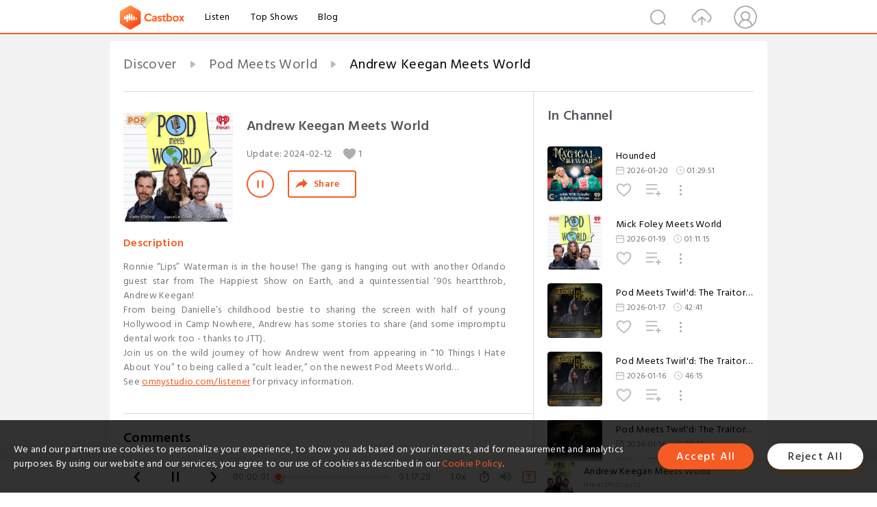

--- FILE ---
content_type: text/html; charset=utf-8
request_url: https://www.castbox.fm/episode/Andrew-Keegan-Meets-World-id4980895-id672279697
body_size: 25963
content:
<!DOCTYPE html>
<html lang="en">
<head>
  <meta charset="utf-8">
  <title>Andrew Keegan Meets World</title>
  <link rel="canonical" href="https://castbox.fm/episode/Andrew-Keegan-Meets-World-id4980895-id672279697" >
  
  <link rel="dns-prefetch" href="https//s3.castbox.fm">
  <link rel="dns-prefetch" href="https//everest.castbox.fm">
  <link rel="dns-prefetch" href="https//data.castbox.fm">
  <meta http-equiv="X-UA-Compatible" content="IE=edge,chrome=1">
  <meta name="viewport" content="width=device-width, initial-scale=1, user-scalable=no" >
  
  <link rel="icon" href="https://s3.castbox.fm/app/castbox/static/images/logo_120.png" type="image/x-icon">
  <meta name="apple-mobile-web-app-title" content="Castbox">
  <meta name="apple-mobile-web-app-capable" content="yes">
  <meta name="twitter:site" content="@CastBox_FM" >
  <meta name="twitter:creator" content="@CastBox_FM">
  <meta name="twitter:domain" content="castbox.fm">
  
      <meta name="twitter:card" content="summary" >
      <meta name="twitter:card" content="player" >
      <meta name="twitter:player" content="https://castbox.fm/app/castbox/player/id4980895/id672279697?v=03" >
      <meta property="twitter:player:height" content="500">
      <meta property="twitter:player:width" content="500">
      <meta name="twitter:player:width" content="500" >
      <meta name="twitter:player:height" content="500" >
      <meta property="og:image:width" content="600" >
      <meta property="og:image:height" content="600" >
      
  <meta property="twitter:title" content="Andrew Keegan Meets World" >
  <meta property="twitter:image" content="https://s3.castbox.fm/80/31/9c/f147ec89eb4a29b8adb3a0a615bee2041d_scaled_v1_400.jpg" >
  <meta property="twitter:description" content="<p>Ronnie “Lips” Waterman is in the house! The gang is hanging out with another Orlando guest star from The Happiest Show on Earth, and a quintessential..." >
  <meta property="al:ios:url" content="castbox://episode/Andrew-Keegan-Meets-World-id4980895-id672279697" >
  <meta property="al:ios:app_store_id" content="1100218439" >
  <meta property="al:ios:app_name" content="Castbox" >
  <meta property="al:android:url" content="castbox://episode/Andrew-Keegan-Meets-World-id4980895-id672279697" >
  <meta property="al:android:package" content="fm.castbox.audiobook.radio.podcast" >
  <meta property="al:android:app_name" content="Castbox" >
  <meta property="al:web:url" content="https://castbox.fm/episode/Andrew-Keegan-Meets-World-id4980895-id672279697" >
  <meta property="fb:app_id" content="1840752496197771" >
  <meta property="og:type" content="article" >
  <meta property="og:site_name" content="Castbox" />
  <meta property="og:url" content="https://castbox.fm/episode/Andrew-Keegan-Meets-World-id4980895-id672279697" >
  <meta property="og:image" content="https://s3.castbox.fm/80/31/9c/f147ec89eb4a29b8adb3a0a615bee2041d_scaled_v1_400.jpg" >
  <meta property="og:title" content="Andrew Keegan Meets World" >
  <meta property="og:description" content="<p>Ronnie “Lips” Waterman is in the house! The gang is hanging out with another Orlando guest star from The Happiest Show on Earth, and a quintessential..." >
  <meta property="twitter:app:id:iphone" content="1243410543">
  <meta property="twitter:app:id:googleplay" content="fm.castbox.audiobook.radio.podcast">
  <meta name="description" content="<p>Ronnie “Lips” Waterman is in the house! The gang is hanging out with another Orlando guest star from The Happiest Show on Earth, and a quintessential..." >
  <meta name="keywords" content="Free iPhone Podcast App, Free Podcast App, Rachel Maddow, Bill Bur Podcast, NPR, WNYC, WBEZ, This American Life, In-audio Search, What is Podcasting, Serial Podcast, On Demand Podcast, Public Radio" >
  <meta name="theme-color" content="rgba(64, 64, 64, 0.9)" />
  <link rel="search" type="application/opensearchdescription+xml" href="https://castbox.fm/opensearch.xml" title="Castbox">
  
  <link href="https://fonts.googleapis.com/css?family=Hind+Siliguri:300,400,500,600" rel="stylesheet"><link rel="stylesheet" type="text/css" href="https://s3.castbox.fm/app/castbox/static/css/slick.min.css" >
  <script type="application/ld+json">
{"@context":"http://schema.org","@type":"BreadcrumbList","itemListElement":[{"@type":"ListItem","position":1,"item":{"@id":"https://castbox.fm/home","name":"Channels","image":"https://s3.castbox.fm/app/castbox/static/images/logo.png"}},{"@type":"ListItem","position":2,"item":{"@id":"https://castbox.fm/channel/Pod-Meets-World-id4980895","name":"Pod%20Meets%20World","image":"https://is1-ssl.mzstatic.com/image/thumb/Podcasts211/v4/cf/fb/60/cffb6067-6387-f75e-da37-341560190b33/mza_10972247771783436863.jpg/200x200bb.jpg"}},{"@type":"ListItem","position":3,"item":{"@id":"https://castbox.fm/episode/Andrew-Keegan-Meets-World-id4980895-id672279697","name":"Andrew%20Keegan%20Meets%20World","image":"https://s3.castbox.fm/80/31/9c/f147ec89eb4a29b8adb3a0a615bee2041d_scaled_v1_400.jpg"}}]}
</script>
  <link rel="manifest" id="pwaLink" href="/api/pwa/manifest.json">
  
  
  <script type='text/javascript'>
    if (document.documentElement.clientWidth <= 720) {
      document.documentElement.style.fontSize = document.documentElement.clientWidth / 7.2 + 'px'
    } else {
      document.documentElement.style.fontSize = '100px'
    }
    window.onloadcallback=function(){}
  </script>
  
  <link data-chunk="global" rel="stylesheet" href="https://s3.castbox.fm/webstatic/css/vendors~global.96c36ed4.chunk.css">
<link data-chunk="global" rel="stylesheet" href="https://s3.castbox.fm/webstatic/css/global.c7478bb9.chunk.css">
<link data-chunk="castbox.main" rel="stylesheet" href="https://s3.castbox.fm/webstatic/css/castbox.main.ed6e5c24.chunk.css">
<link data-chunk="genre" rel="stylesheet" href="https://s3.castbox.fm/webstatic/css/genre.504f9e8b.chunk.css">
<link data-chunk="ep" rel="stylesheet" href="https://s3.castbox.fm/webstatic/css/ep.fe499db8.chunk.css">
</head>
<body>
  <div id="root"><div class="castboxGlobal"><div style="width:0;height:0"><audio style="width:100%;height:100%" preload="auto"><source src="https://podtrac.com/pts/redirect.mp3/pscrb.fm/rss/p/traffic.omny.fm/d/clips/e73c998e-6e60-432f-8610-ae210140c5b1/9a432e8b-a377-4f7f-9474-aeb500ed9e5b/4e623d22-c6c0-4713-8362-b1140056efb0/audio.mp3?utm_source=Podcast&amp;in_playlist=38417d40-704e-4842-92f3-aeb500ee2aba"/></audio></div><div class="castboxMain"><div class="mainBox"><div id="castboxHeader"><div class="castboxHeaderContainer"><div class="nav-item left navLogo"><a href="/"><img class="logoTextCover" src="https://s3.castbox.fm/webstatic/images/navLogo.c3d5a81b.png"/></a><a class="nav-item link" href="/home">Listen</a><a class="nav-item link" href="/categories/0">Top Shows</a><a class="nav-item link" href="/blog">Blog</a></div><div><div class="nav-item right topUserNav"><div class="userNav right"><div class="userNav-icon"><img class="userNav-img" src="https://s3.castbox.fm/webstatic/images/userIcon.06c408dc.png"/></div></div></div><div class="nav-item right upload"><a href="/creator/upload"><img class="img" src="https://s3.castbox.fm/webstatic/images/upload_icon.521c956a.png"/></a></div><div class="nav-item right search"><img class="img" src="https://s3.castbox.fm/webstatic/images/search_icon.3958760d.png"/></div></div></div></div><div style="padding-bottom:56px;min-height:100vh" id="childrenBox" class="childrenBox"><div class="topCon"></div><div class="topLeftCon"></div><div class="topRightCon"></div><div class="trackPlay clearfix childContent"><div style="text-align:left" class="guru-breadcrumb"><span class="guru-breadcrumb-item"><span style="max-width:40%" class="breadcrumb-text"><a href="/home">Discover</a></span><img class="breadcrumbImage" src="[data-uri]"/></span><span class="guru-breadcrumb-item"><span style="max-width:40%" class="breadcrumb-text"><a href="/channel/Pod-Meets-World-id4980895">Pod Meets World</a></span><img class="breadcrumbImage" src="[data-uri]"/></span><span class="guru-breadcrumb-item active"><span style="max-width:40%" class="breadcrumb-text">Andrew Keegan Meets World</span></span></div><div class="leftContainer"><div class="trackinfo"><div class="trackinfo-cover" data-episode_id="b7c1c4e66af7bbe5c21382cd75cbe45afe8b5a37-fc5b8c21f233f7c27b31d95ca9b91df1ed92a658"><div style="display:inline-block;height:100%;width:100%;overflow:hidden;border-radius:4px;background-color:#A9B8AD" class="coverImgContainer"><img style="display:inline-block;opacity:1;width:100%;height:100%" src="https://s3.castbox.fm/80/31/9c/f147ec89eb4a29b8adb3a0a615bee2041d_scaled_v1_400.jpg" class="cover" alt="Andrew Keegan Meets World" title="Andrew Keegan Meets World"/></div></div><div class="trackinfo-titleBox"><h1 title="Andrew Keegan Meets World" class="trackinfo-title"><div id="box-pro-ellipsis-176899021177799" class="box-ellipsis box-ellipsis-lineClamp"><style>#box-pro-ellipsis-176899021177799{-webkit-line-clamp:2;}</style><span>Andrew Keegan Meets World</span></div></h1><div class="trackinfo-con-des"><span class="item">Update: <!-- -->2024-02-12</span><span class="item"><img class="heart" src="[data-uri]"/>1</span></div><div class="trackinfo-ctrls"><div class="player_play_btn pause loading " style="display:inline-block;cursor:pointer;margin-right:20px"></div><span><div class="sharePageBtn">Share</div></span></div></div><div class="trackinfo-des-title-wrapper"><p class="trackinfo-des-title ">Description</p></div><div class="trackinfo-des"><span class="box-ellipsis"><div><p>Ronnie “Lips” Waterman is in the house! The gang is hanging out with another Orlando guest star from The Happiest Show on Earth, and a quintessential ‘90s heartthrob, Andrew Keegan!<br />From being Danielle’s childhood bestie to sharing the screen with half of young Hollywood in Camp Nowhere, Andrew has some stories to share (and some impromptu dental work too - thanks to JTT).</p> <p>Join us on the wild journey of how Andrew went from appearing in “10 Things I Hate About You” to being called a “cult leader,” on the newest Pod Meets World…</p><p>See <a rel="nofollow"href="https://omnystudio.com/listener">omnystudio.com/listener</a> for privacy information.</p></div></span></div><div class="seeMorebtn seeMorebtn_up"><img class="img" src="[data-uri]"/></div></div><div class="trackPlay-comment"><div id="comments" class="commentList"><div class="commentList-title"><span>Comments<!-- --> </span></div><div class="addComment clearfix"><form class="addCommentForm"><div class="commentInputBox"><input type="text" value="" class="commentInputBox-input" placeholder="Sign in to Comment"/><input type="submit" style="display:none"/></div><div class="userCover"><div style="display:inline-block;height:100%;width:100%;overflow:hidden;border-radius:4px;background-color:#A9B8AD" class="coverImgContainer"><img style="display:inline-block;opacity:1;width:100%;height:100%" src="[data-uri]" class="userCover-img"/></div></div></form></div><div class="commentList-box"><div class="commentListCon"><div><div style="text-align:center" id="LoadInline"><img style="width:.84rem;max-width:64px;height:.84rem;max-height:64px" src="[data-uri]" alt="loading"/></div></div></div></div></div></div></div><div class="rightContainer"><div class="rightContainer-item"><div class="TrackList"><div class="trackListCon"><div class="clearfix"><div class="trackListCon_title">In Channel</div></div><div class="trackListCon_list" style="height:600px"><div><section class="episodeRow opacityinAnimate"><div class="ep-item isSmall"><div class="ep-item-cover"><a href="/episode/Hounded-id4980895-id895153616"><div style="display:inline-block;height:100%;width:100%;overflow:hidden;border-radius:4px;background-color:#A9B8AD" class="coverImgContainer"><img style="display:inline-block;opacity:1;width:100%;height:100%" src="https://s3.castbox.fm/38/06/cb/87f2ef130c2b4a5b492ba4e1baa5edba71_scaled_v1_400.jpg" class="image" alt="Hounded" title="Hounded"/></div></a></div><div class="ep-item-con"><a href="/episode/Hounded-id4980895-id895153616"><p title="Hounded" class="ep-item-con-title"><span class="ellipsis" style="display:inline-block">Hounded</span></p></a><p class="ep-item-con-des"><span class="item icon date">2026-01-20</span><span class="item icon time">01:29:51</span></p><div class="ep-item-con-btns"><p class="btn-item like"></p><span class="btn-item add-2epl"><div class="playlists-modal"><div class="playlists-modal-target"><div class="add-2epl-btn"></div></div></div></span><span class="btn-item add-2epl more-point"><div class="playlists-modal"><div class="playlists-modal-target"><div class="add-2epl-btn epl-more-action"></div></div></div></span></div></div><div class="ep-item-ctrls"><a class="ctrlItem play" href="/episode/Hounded-id4980895-id895153616"></a></div></div><div class="audiobox"></div></section><section class="episodeRow opacityinAnimate"><div class="ep-item isSmall"><div class="ep-item-cover"><a href="/episode/Mick-Foley-Meets-World-id4980895-id894822485"><div style="display:inline-block;height:100%;width:100%;overflow:hidden;border-radius:4px;background-color:#A9B8AD" class="coverImgContainer"><img style="display:inline-block;opacity:1;width:100%;height:100%" src="https://s3.castbox.fm/c9/02/fe/e75e2e3a157292c073b070573799a1c0a1_scaled_v1_400.jpg" class="image" alt="Mick Foley Meets World" title="Mick Foley Meets World"/></div></a></div><div class="ep-item-con"><a href="/episode/Mick-Foley-Meets-World-id4980895-id894822485"><p title="Mick Foley Meets World" class="ep-item-con-title"><span class="ellipsis" style="display:inline-block">Mick Foley Meets World</span></p></a><p class="ep-item-con-des"><span class="item icon date">2026-01-19</span><span class="item icon time">01:11:15</span></p><div class="ep-item-con-btns"><p class="btn-item like"></p><span class="btn-item add-2epl"><div class="playlists-modal"><div class="playlists-modal-target"><div class="add-2epl-btn"></div></div></div></span><span class="btn-item add-2epl more-point"><div class="playlists-modal"><div class="playlists-modal-target"><div class="add-2epl-btn epl-more-action"></div></div></div></span></div></div><div class="ep-item-ctrls"><a class="ctrlItem play" href="/episode/Mick-Foley-Meets-World-id4980895-id894822485"></a></div></div><div class="audiobox"></div></section><section class="episodeRow opacityinAnimate"><div class="ep-item isSmall"><div class="ep-item-cover"><a href="/episode/Pod-Meets-Twirl&#x27;d%3A-The-Traitors-403-id4980895-id894327308"><div style="display:inline-block;height:100%;width:100%;overflow:hidden;border-radius:4px;background-color:#A9B8AD" class="coverImgContainer"><img style="display:inline-block;opacity:1;width:100%;height:100%" src="https://s3.castbox.fm/99/8a/eb/7717128d97f8e8ccc9bf77311d8551e209_scaled_v1_400.jpg" class="image" alt="Pod Meets Twirl&#x27;d: The Traitors 403" title="Pod Meets Twirl&#x27;d: The Traitors 403"/></div></a></div><div class="ep-item-con"><a href="/episode/Pod-Meets-Twirl&#x27;d%3A-The-Traitors-403-id4980895-id894327308"><p title="Pod Meets Twirl&#x27;d: The Traitors 403" class="ep-item-con-title"><span class="ellipsis" style="display:inline-block">Pod Meets Twirl&#x27;d: The Traitors 403</span></p></a><p class="ep-item-con-des"><span class="item icon date">2026-01-17</span><span class="item icon time">42:41</span></p><div class="ep-item-con-btns"><p class="btn-item like"></p><span class="btn-item add-2epl"><div class="playlists-modal"><div class="playlists-modal-target"><div class="add-2epl-btn"></div></div></div></span><span class="btn-item add-2epl more-point"><div class="playlists-modal"><div class="playlists-modal-target"><div class="add-2epl-btn epl-more-action"></div></div></div></span></div></div><div class="ep-item-ctrls"><a class="ctrlItem play" href="/episode/Pod-Meets-Twirl&#x27;d%3A-The-Traitors-403-id4980895-id894327308"></a></div></div><div class="audiobox"></div></section><section class="episodeRow opacityinAnimate"><div class="ep-item isSmall"><div class="ep-item-cover"><a href="/episode/Pod-Meets-Twirl&#x27;d%3A-The-Traitors-402-id4980895-id894012356"><div style="display:inline-block;height:100%;width:100%;overflow:hidden;border-radius:4px;background-color:#A9B8AD" class="coverImgContainer"><img style="display:inline-block;opacity:1;width:100%;height:100%" src="https://s3.castbox.fm/99/8a/eb/7717128d97f8e8ccc9bf77311d8551e209_scaled_v1_400.jpg" class="image" alt="Pod Meets Twirl&#x27;d: The Traitors 402" title="Pod Meets Twirl&#x27;d: The Traitors 402"/></div></a></div><div class="ep-item-con"><a href="/episode/Pod-Meets-Twirl&#x27;d%3A-The-Traitors-402-id4980895-id894012356"><p title="Pod Meets Twirl&#x27;d: The Traitors 402" class="ep-item-con-title"><span class="ellipsis" style="display:inline-block">Pod Meets Twirl&#x27;d: The Traitors 402</span></p></a><p class="ep-item-con-des"><span class="item icon date">2026-01-16</span><span class="item icon time">46:15</span></p><div class="ep-item-con-btns"><p class="btn-item like"></p><span class="btn-item add-2epl"><div class="playlists-modal"><div class="playlists-modal-target"><div class="add-2epl-btn"></div></div></div></span><span class="btn-item add-2epl more-point"><div class="playlists-modal"><div class="playlists-modal-target"><div class="add-2epl-btn epl-more-action"></div></div></div></span></div></div><div class="ep-item-ctrls"><a class="ctrlItem play" href="/episode/Pod-Meets-Twirl&#x27;d%3A-The-Traitors-402-id4980895-id894012356"></a></div></div><div class="audiobox"></div></section><section class="episodeRow opacityinAnimate"><div class="ep-item isSmall"><div class="ep-item-cover"><a href="/episode/Pod-Meets-Twirl&#x27;d%3A-The-Traitors-401-id4980895-id893938986"><div style="display:inline-block;height:100%;width:100%;overflow:hidden;border-radius:4px;background-color:#A9B8AD" class="coverImgContainer"><img style="display:inline-block;opacity:1;width:100%;height:100%" src="https://s3.castbox.fm/99/8a/eb/7717128d97f8e8ccc9bf77311d8551e209_scaled_v1_400.jpg" class="image" alt="Pod Meets Twirl&#x27;d: The Traitors 401" title="Pod Meets Twirl&#x27;d: The Traitors 401"/></div></a></div><div class="ep-item-con"><a href="/episode/Pod-Meets-Twirl&#x27;d%3A-The-Traitors-401-id4980895-id893938986"><p title="Pod Meets Twirl&#x27;d: The Traitors 401" class="ep-item-con-title"><span class="ellipsis" style="display:inline-block">Pod Meets Twirl&#x27;d: The Traitors 401</span></p></a><p class="ep-item-con-des"><span class="item icon date">2026-01-16</span><span class="item icon time">50:16</span></p><div class="ep-item-con-btns"><p class="btn-item like"></p><span class="btn-item add-2epl"><div class="playlists-modal"><div class="playlists-modal-target"><div class="add-2epl-btn"></div></div></div></span><span class="btn-item add-2epl more-point"><div class="playlists-modal"><div class="playlists-modal-target"><div class="add-2epl-btn epl-more-action"></div></div></div></span></div></div><div class="ep-item-ctrls"><a class="ctrlItem play" href="/episode/Pod-Meets-Twirl&#x27;d%3A-The-Traitors-401-id4980895-id893938986"></a></div></div><div class="audiobox"></div></section><section class="episodeRow opacityinAnimate"><div class="ep-item isSmall"><div class="ep-item-cover"><a href="/episode/TGI-–-Episode-702-“For-Love-and-Apartments”-id4980895-id893555389"><div style="display:inline-block;height:100%;width:100%;overflow:hidden;border-radius:4px;background-color:#A9B8AD" class="coverImgContainer"><img style="display:inline-block;opacity:1;width:100%;height:100%" src="https://s3.castbox.fm/c9/02/fe/e75e2e3a157292c073b070573799a1c0a1_scaled_v1_400.jpg" class="image" alt="TGI – Episode 702 “For Love and Apartments”" title="TGI – Episode 702 “For Love and Apartments”"/></div></a></div><div class="ep-item-con"><a href="/episode/TGI-–-Episode-702-“For-Love-and-Apartments”-id4980895-id893555389"><p title="TGI – Episode 702 “For Love and Apartments”" class="ep-item-con-title"><span class="ellipsis" style="display:inline-block">TGI – Episode 702 “For Love and Apartments”</span></p></a><p class="ep-item-con-des"><span class="item icon date">2026-01-15</span><span class="item icon time">01:26:23</span></p><div class="ep-item-con-btns"><p class="btn-item like"></p><span class="btn-item add-2epl"><div class="playlists-modal"><div class="playlists-modal-target"><div class="add-2epl-btn"></div></div></div></span><span class="btn-item add-2epl more-point"><div class="playlists-modal"><div class="playlists-modal-target"><div class="add-2epl-btn epl-more-action"></div></div></div></span></div></div><div class="ep-item-ctrls"><a class="ctrlItem play" href="/episode/TGI-–-Episode-702-“For-Love-and-Apartments”-id4980895-id893555389"></a></div></div><div class="audiobox"></div></section><section class="episodeRow opacityinAnimate"><div class="ep-item isSmall"><div class="ep-item-cover"><a href="/episode/Terri-Irwin-id4980895-id893257214"><div style="display:inline-block;height:100%;width:100%;overflow:hidden;border-radius:4px;background-color:#A9B8AD" class="coverImgContainer"><img style="display:inline-block;opacity:1;width:100%;height:100%" src="https://s3.castbox.fm/0c/db/e3/14d574f0d733859c2e7da63e8d6ccb6890_scaled_v1_400.jpg" class="image" alt="Terri Irwin" title="Terri Irwin"/></div></a></div><div class="ep-item-con"><a href="/episode/Terri-Irwin-id4980895-id893257214"><p title="Terri Irwin" class="ep-item-con-title"><span class="ellipsis" style="display:inline-block">Terri Irwin</span></p></a><p class="ep-item-con-des"><span class="item icon date">2026-01-14</span><span class="item icon time">01:11:55</span></p><div class="ep-item-con-btns"><p class="btn-item like"></p><span class="btn-item add-2epl"><div class="playlists-modal"><div class="playlists-modal-target"><div class="add-2epl-btn"></div></div></div></span><span class="btn-item add-2epl more-point"><div class="playlists-modal"><div class="playlists-modal-target"><div class="add-2epl-btn epl-more-action"></div></div></div></span></div></div><div class="ep-item-ctrls"><a class="ctrlItem play" href="/episode/Terri-Irwin-id4980895-id893257214"></a></div></div><div class="audiobox"></div></section><section class="episodeRow opacityinAnimate"><div class="ep-item isSmall"><div class="ep-item-cover"><a href="/episode/Right-On-Track-id4980895-id892778582"><div style="display:inline-block;height:100%;width:100%;overflow:hidden;border-radius:4px;background-color:#A9B8AD" class="coverImgContainer"><img style="display:inline-block;opacity:1;width:100%;height:100%" src="https://s3.castbox.fm/38/06/cb/87f2ef130c2b4a5b492ba4e1baa5edba71_scaled_v1_400.jpg" class="image" alt="Right On Track" title="Right On Track"/></div></a></div><div class="ep-item-con"><a href="/episode/Right-On-Track-id4980895-id892778582"><p title="Right On Track" class="ep-item-con-title"><span class="ellipsis" style="display:inline-block">Right On Track</span></p></a><p class="ep-item-con-des"><span class="item icon date">2026-01-13</span><span class="item icon time">01:35:30</span></p><div class="ep-item-con-btns"><p class="btn-item like"></p><span class="btn-item add-2epl"><div class="playlists-modal"><div class="playlists-modal-target"><div class="add-2epl-btn"></div></div></div></span><span class="btn-item add-2epl more-point"><div class="playlists-modal"><div class="playlists-modal-target"><div class="add-2epl-btn epl-more-action"></div></div></div></span></div></div><div class="ep-item-ctrls"><a class="ctrlItem play" href="/episode/Right-On-Track-id4980895-id892778582"></a></div></div><div class="audiobox"></div></section><section class="episodeRow opacityinAnimate"><div class="ep-item isSmall"><div class="ep-item-cover"><a href="/episode/Tiffany-Meets-World-id4980895-id892420986"><div style="display:inline-block;height:100%;width:100%;overflow:hidden;border-radius:4px;background-color:#A9B8AD" class="coverImgContainer"><img style="display:inline-block;opacity:1;width:100%;height:100%" src="https://s3.castbox.fm/c9/02/fe/e75e2e3a157292c073b070573799a1c0a1_scaled_v1_400.jpg" class="image" alt="Tiffany Meets World" title="Tiffany Meets World"/></div></a></div><div class="ep-item-con"><a href="/episode/Tiffany-Meets-World-id4980895-id892420986"><p title="Tiffany Meets World" class="ep-item-con-title"><span class="ellipsis" style="display:inline-block">Tiffany Meets World</span></p></a><p class="ep-item-con-des"><span class="item icon date">2026-01-12</span><span class="item icon time">01:30:04</span></p><div class="ep-item-con-btns"><p class="btn-item like"></p><span class="btn-item add-2epl"><div class="playlists-modal"><div class="playlists-modal-target"><div class="add-2epl-btn"></div></div></div></span><span class="btn-item add-2epl more-point"><div class="playlists-modal"><div class="playlists-modal-target"><div class="add-2epl-btn epl-more-action"></div></div></div></span></div></div><div class="ep-item-ctrls"><a class="ctrlItem play" href="/episode/Tiffany-Meets-World-id4980895-id892420986"></a></div></div><div class="audiobox"></div></section><section class="episodeRow opacityinAnimate"><div class="ep-item isSmall"><div class="ep-item-cover"><a href="/episode/TGI-–-Episode-701-“Show-Me-The-Love”-id4980895-id890295402"><div style="display:inline-block;height:100%;width:100%;overflow:hidden;border-radius:4px;background-color:#A9B8AD" class="coverImgContainer"><img style="display:inline-block;opacity:1;width:100%;height:100%" src="https://s3.castbox.fm/c9/02/fe/e75e2e3a157292c073b070573799a1c0a1_scaled_v1_400.jpg" class="image" alt="TGI – Episode 701 “Show Me The Love”" title="TGI – Episode 701 “Show Me The Love”"/></div></a></div><div class="ep-item-con"><a href="/episode/TGI-–-Episode-701-“Show-Me-The-Love”-id4980895-id890295402"><p title="TGI – Episode 701 “Show Me The Love”" class="ep-item-con-title"><span class="ellipsis" style="display:inline-block">TGI – Episode 701 “Show Me The Love”</span></p></a><p class="ep-item-con-des"><span class="item icon date">2026-01-08</span><span class="item icon time">01:38:13</span></p><div class="ep-item-con-btns"><p class="btn-item like"></p><span class="btn-item add-2epl"><div class="playlists-modal"><div class="playlists-modal-target"><div class="add-2epl-btn"></div></div></div></span><span class="btn-item add-2epl more-point"><div class="playlists-modal"><div class="playlists-modal-target"><div class="add-2epl-btn epl-more-action"></div></div></div></span></div></div><div class="ep-item-ctrls"><a class="ctrlItem play" href="/episode/TGI-–-Episode-701-“Show-Me-The-Love”-id4980895-id890295402"></a></div></div><div class="audiobox"></div></section><section class="episodeRow opacityinAnimate"><div class="ep-item isSmall"><div class="ep-item-cover"><a href="/episode/Mark-Hoppus-id4980895-id889885561"><div style="display:inline-block;height:100%;width:100%;overflow:hidden;border-radius:4px;background-color:#A9B8AD" class="coverImgContainer"><img style="display:inline-block;opacity:1;width:100%;height:100%" src="https://s3.castbox.fm/0c/db/e3/14d574f0d733859c2e7da63e8d6ccb6890_scaled_v1_400.jpg" class="image" alt="Mark Hoppus" title="Mark Hoppus"/></div></a></div><div class="ep-item-con"><a href="/episode/Mark-Hoppus-id4980895-id889885561"><p title="Mark Hoppus" class="ep-item-con-title"><span class="ellipsis" style="display:inline-block">Mark Hoppus</span></p></a><p class="ep-item-con-des"><span class="item icon date">2026-01-07</span><span class="item icon time">42:10</span></p><div class="ep-item-con-btns"><p class="btn-item like"></p><span class="btn-item add-2epl"><div class="playlists-modal"><div class="playlists-modal-target"><div class="add-2epl-btn"></div></div></div></span><span class="btn-item add-2epl more-point"><div class="playlists-modal"><div class="playlists-modal-target"><div class="add-2epl-btn epl-more-action"></div></div></div></span></div></div><div class="ep-item-ctrls"><a class="ctrlItem play" href="/episode/Mark-Hoppus-id4980895-id889885561"></a></div></div><div class="audiobox"></div></section><section class="episodeRow opacityinAnimate"><div class="ep-item isSmall"><div class="ep-item-cover"><a href="/episode/The-Cheetah-Girls%3A-One-World-id4980895-id889586309"><div style="display:inline-block;height:100%;width:100%;overflow:hidden;border-radius:4px;background-color:#A9B8AD" class="coverImgContainer"><img style="display:inline-block;opacity:1;width:100%;height:100%" src="https://s3.castbox.fm/38/06/cb/87f2ef130c2b4a5b492ba4e1baa5edba71_scaled_v1_400.jpg" class="image" alt="The Cheetah Girls: One World" title="The Cheetah Girls: One World"/></div></a></div><div class="ep-item-con"><a href="/episode/The-Cheetah-Girls%3A-One-World-id4980895-id889586309"><p title="The Cheetah Girls: One World" class="ep-item-con-title"><span class="ellipsis" style="display:inline-block">The Cheetah Girls: One World</span></p></a><p class="ep-item-con-des"><span class="item icon date">2026-01-06</span><span class="item icon time">01:39:57</span></p><div class="ep-item-con-btns"><p class="btn-item like"></p><span class="btn-item add-2epl"><div class="playlists-modal"><div class="playlists-modal-target"><div class="add-2epl-btn"></div></div></div></span><span class="btn-item add-2epl more-point"><div class="playlists-modal"><div class="playlists-modal-target"><div class="add-2epl-btn epl-more-action"></div></div></div></span></div></div><div class="ep-item-ctrls"><a class="ctrlItem play" href="/episode/The-Cheetah-Girls%3A-One-World-id4980895-id889586309"></a></div></div><div class="audiobox"></div></section><section class="episodeRow opacityinAnimate"><div class="ep-item isSmall"><div class="ep-item-cover"><a href="/episode/Walter-Emanuel-Jones-Meets-World-id4980895-id889287925"><div style="display:inline-block;height:100%;width:100%;overflow:hidden;border-radius:4px;background-color:#A9B8AD" class="coverImgContainer"><img style="display:inline-block;opacity:1;width:100%;height:100%" src="https://s3.castbox.fm/c9/02/fe/e75e2e3a157292c073b070573799a1c0a1_scaled_v1_400.jpg" class="image" alt="Walter Emanuel Jones Meets World" title="Walter Emanuel Jones Meets World"/></div></a></div><div class="ep-item-con"><a href="/episode/Walter-Emanuel-Jones-Meets-World-id4980895-id889287925"><p title="Walter Emanuel Jones Meets World" class="ep-item-con-title"><span class="ellipsis" style="display:inline-block">Walter Emanuel Jones Meets World</span></p></a><p class="ep-item-con-des"><span class="item icon date">2026-01-05</span><span class="item icon time">01:31:22</span></p><div class="ep-item-con-btns"><p class="btn-item like"></p><span class="btn-item add-2epl"><div class="playlists-modal"><div class="playlists-modal-target"><div class="add-2epl-btn"></div></div></div></span><span class="btn-item add-2epl more-point"><div class="playlists-modal"><div class="playlists-modal-target"><div class="add-2epl-btn epl-more-action"></div></div></div></span></div></div><div class="ep-item-ctrls"><a class="ctrlItem play" href="/episode/Walter-Emanuel-Jones-Meets-World-id4980895-id889287925"></a></div></div><div class="audiobox"></div></section><section class="episodeRow opacityinAnimate"><div class="ep-item isSmall"><div class="ep-item-cover"><a href="/episode/Pod-Meets-50-Million-Downloads-PART-2-id4980895-id887475887"><div style="display:inline-block;height:100%;width:100%;overflow:hidden;border-radius:4px;background-color:#A9B8AD" class="coverImgContainer"><img style="display:inline-block;opacity:1;width:100%;height:100%" src="https://s3.castbox.fm/c9/02/fe/e75e2e3a157292c073b070573799a1c0a1_scaled_v1_400.jpg" class="image" alt="Pod Meets 50 Million Downloads PART 2" title="Pod Meets 50 Million Downloads PART 2"/></div></a></div><div class="ep-item-con"><a href="/episode/Pod-Meets-50-Million-Downloads-PART-2-id4980895-id887475887"><p title="Pod Meets 50 Million Downloads PART 2" class="ep-item-con-title"><span class="ellipsis" style="display:inline-block">Pod Meets 50 Million Downloads PART 2</span></p></a><p class="ep-item-con-des"><span class="item icon date">2025-12-31</span><span class="item icon time">43:16</span></p><div class="ep-item-con-btns"><p class="btn-item like"></p><span class="btn-item add-2epl"><div class="playlists-modal"><div class="playlists-modal-target"><div class="add-2epl-btn"></div></div></div></span><span class="btn-item add-2epl more-point"><div class="playlists-modal"><div class="playlists-modal-target"><div class="add-2epl-btn epl-more-action"></div></div></div></span></div></div><div class="ep-item-ctrls"><a class="ctrlItem play" href="/episode/Pod-Meets-50-Million-Downloads-PART-2-id4980895-id887475887"></a></div></div><div class="audiobox"></div></section><section class="episodeRow opacityinAnimate"><div class="ep-item isSmall"><div class="ep-item-cover"><a href="/episode/Pod-Meets-50-Million-Downloads-PART-1-id4980895-id887423010"><div style="display:inline-block;height:100%;width:100%;overflow:hidden;border-radius:4px;background-color:#A9B8AD" class="coverImgContainer"><img style="display:inline-block;opacity:1;width:100%;height:100%" src="https://s3.castbox.fm/c9/02/fe/e75e2e3a157292c073b070573799a1c0a1_scaled_v1_400.jpg" class="image" alt="Pod Meets 50 Million Downloads PART 1" title="Pod Meets 50 Million Downloads PART 1"/></div></a></div><div class="ep-item-con"><a href="/episode/Pod-Meets-50-Million-Downloads-PART-1-id4980895-id887423010"><p title="Pod Meets 50 Million Downloads PART 1" class="ep-item-con-title"><span class="ellipsis" style="display:inline-block">Pod Meets 50 Million Downloads PART 1</span></p></a><p class="ep-item-con-des"><span class="item icon date">2025-12-31</span><span class="item icon time">39:04</span></p><div class="ep-item-con-btns"><p class="btn-item like"></p><span class="btn-item add-2epl"><div class="playlists-modal"><div class="playlists-modal-target"><div class="add-2epl-btn"></div></div></div></span><span class="btn-item add-2epl more-point"><div class="playlists-modal"><div class="playlists-modal-target"><div class="add-2epl-btn epl-more-action"></div></div></div></span></div></div><div class="ep-item-ctrls"><a class="ctrlItem play" href="/episode/Pod-Meets-50-Million-Downloads-PART-1-id4980895-id887423010"></a></div></div><div class="audiobox"></div></section><section class="episodeRow opacityinAnimate"><div class="ep-item isSmall"><div class="ep-item-cover"><a href="/episode/Happy-New-Year-from-Magical-Rewind!-id4980895-id887376082"><div style="display:inline-block;height:100%;width:100%;overflow:hidden;border-radius:4px;background-color:#A9B8AD" class="coverImgContainer"><img style="display:inline-block;opacity:1;width:100%;height:100%" src="https://s3.castbox.fm/38/06/cb/87f2ef130c2b4a5b492ba4e1baa5edba71_scaled_v1_400.jpg" class="image" alt="Happy New Year from Magical Rewind!" title="Happy New Year from Magical Rewind!"/></div></a></div><div class="ep-item-con"><a href="/episode/Happy-New-Year-from-Magical-Rewind!-id4980895-id887376082"><p title="Happy New Year from Magical Rewind!" class="ep-item-con-title"><span class="ellipsis" style="display:inline-block">Happy New Year from Magical Rewind!</span></p></a><p class="ep-item-con-des"><span class="item icon date">2025-12-31</span><span class="item icon time">19:49</span></p><div class="ep-item-con-btns"><p class="btn-item like"></p><span class="btn-item add-2epl"><div class="playlists-modal"><div class="playlists-modal-target"><div class="add-2epl-btn"></div></div></div></span><span class="btn-item add-2epl more-point"><div class="playlists-modal"><div class="playlists-modal-target"><div class="add-2epl-btn epl-more-action"></div></div></div></span></div></div><div class="ep-item-ctrls"><a class="ctrlItem play" href="/episode/Happy-New-Year-from-Magical-Rewind!-id4980895-id887376082"></a></div></div><div class="audiobox"></div></section><section class="episodeRow opacityinAnimate"><div class="ep-item isSmall"><div class="ep-item-cover"><a href="/episode/The-Night-Before-Christmas-with-William-Daniels-id4980895-id885689376"><div style="display:inline-block;height:100%;width:100%;overflow:hidden;border-radius:4px;background-color:#A9B8AD" class="coverImgContainer"><img style="display:inline-block;opacity:1;width:100%;height:100%" src="https://s3.castbox.fm/c9/02/fe/e75e2e3a157292c073b070573799a1c0a1_scaled_v1_400.jpg" class="image" alt="The Night Before Christmas with William Daniels" title="The Night Before Christmas with William Daniels"/></div></a></div><div class="ep-item-con"><a href="/episode/The-Night-Before-Christmas-with-William-Daniels-id4980895-id885689376"><p title="The Night Before Christmas with William Daniels" class="ep-item-con-title"><span class="ellipsis" style="display:inline-block">The Night Before Christmas with William Daniels</span></p></a><p class="ep-item-con-des"><span class="item icon date">2025-12-24</span><span class="item icon time">11:28</span></p><div class="ep-item-con-btns"><p class="btn-item like"></p><span class="btn-item add-2epl"><div class="playlists-modal"><div class="playlists-modal-target"><div class="add-2epl-btn"></div></div></div></span><span class="btn-item add-2epl more-point"><div class="playlists-modal"><div class="playlists-modal-target"><div class="add-2epl-btn epl-more-action"></div></div></div></span></div></div><div class="ep-item-ctrls"><a class="ctrlItem play" href="/episode/The-Night-Before-Christmas-with-William-Daniels-id4980895-id885689376"></a></div></div><div class="audiobox"></div></section><section class="episodeRow opacityinAnimate"><div class="ep-item isSmall"><div class="ep-item-cover"><a href="/episode/Happy-Holidays-from-Magical-Rewind!-id4980895-id887319994"><div style="display:inline-block;height:100%;width:100%;overflow:hidden;border-radius:4px;background-color:#A9B8AD" class="coverImgContainer"><img style="display:inline-block;opacity:1;width:100%;height:100%" src="https://s3.castbox.fm/38/06/cb/87f2ef130c2b4a5b492ba4e1baa5edba71_scaled_v1_400.jpg" class="image" alt="Happy Holidays from Magical Rewind!" title="Happy Holidays from Magical Rewind!"/></div></a></div><div class="ep-item-con"><a href="/episode/Happy-Holidays-from-Magical-Rewind!-id4980895-id887319994"><p title="Happy Holidays from Magical Rewind!" class="ep-item-con-title"><span class="ellipsis" style="display:inline-block">Happy Holidays from Magical Rewind!</span></p></a><p class="ep-item-con-des"><span class="item icon date">2025-12-24</span><span class="item icon time">22:02</span></p><div class="ep-item-con-btns"><p class="btn-item like"></p><span class="btn-item add-2epl"><div class="playlists-modal"><div class="playlists-modal-target"><div class="add-2epl-btn"></div></div></div></span><span class="btn-item add-2epl more-point"><div class="playlists-modal"><div class="playlists-modal-target"><div class="add-2epl-btn epl-more-action"></div></div></div></span></div></div><div class="ep-item-ctrls"><a class="ctrlItem play" href="/episode/Happy-Holidays-from-Magical-Rewind!-id4980895-id887319994"></a></div></div><div class="audiobox"></div></section><section class="episodeRow opacityinAnimate"><div class="ep-item isSmall"><div class="ep-item-cover"><a href="/episode/Guess-Our-DCOM-Ratings-id4980895-id885392140"><div style="display:inline-block;height:100%;width:100%;overflow:hidden;border-radius:4px;background-color:#A9B8AD" class="coverImgContainer"><img style="display:inline-block;opacity:1;width:100%;height:100%" src="https://s3.castbox.fm/38/06/cb/87f2ef130c2b4a5b492ba4e1baa5edba71_scaled_v1_400.jpg" class="image" alt="Guess Our DCOM Ratings" title="Guess Our DCOM Ratings"/></div></a></div><div class="ep-item-con"><a href="/episode/Guess-Our-DCOM-Ratings-id4980895-id885392140"><p title="Guess Our DCOM Ratings" class="ep-item-con-title"><span class="ellipsis" style="display:inline-block">Guess Our DCOM Ratings</span></p></a><p class="ep-item-con-des"><span class="item icon date">2025-12-23</span><span class="item icon time">35:58</span></p><div class="ep-item-con-btns"><p class="btn-item like"></p><span class="btn-item add-2epl"><div class="playlists-modal"><div class="playlists-modal-target"><div class="add-2epl-btn"></div></div></div></span><span class="btn-item add-2epl more-point"><div class="playlists-modal"><div class="playlists-modal-target"><div class="add-2epl-btn epl-more-action"></div></div></div></span></div></div><div class="ep-item-ctrls"><a class="ctrlItem play" href="/episode/Guess-Our-DCOM-Ratings-id4980895-id885392140"></a></div></div><div class="audiobox"></div></section><section class="episodeRow opacityinAnimate"><div class="ep-item isSmall"><div class="ep-item-cover"><a href="/episode/How-We-Made-Your-Mother-Meets-World-(PART-2)-id4980895-id885185948"><div style="display:inline-block;height:100%;width:100%;overflow:hidden;border-radius:4px;background-color:#A9B8AD" class="coverImgContainer"><img style="display:inline-block;opacity:1;width:100%;height:100%" src="https://s3.castbox.fm/c9/02/fe/e75e2e3a157292c073b070573799a1c0a1_scaled_v1_400.jpg" class="image" alt="How We Made Your Mother Meets World (PART 2)" title="How We Made Your Mother Meets World (PART 2)"/></div></a></div><div class="ep-item-con"><a href="/episode/How-We-Made-Your-Mother-Meets-World-(PART-2)-id4980895-id885185948"><p title="How We Made Your Mother Meets World (PART 2)" class="ep-item-con-title"><span class="ellipsis" style="display:inline-block">How We Made Your Mother Meets World (PART 2)</span></p></a><p class="ep-item-con-des"><span class="item icon date">2025-12-22</span><span class="item icon time">55:57</span></p><div class="ep-item-con-btns"><p class="btn-item like"></p><span class="btn-item add-2epl"><div class="playlists-modal"><div class="playlists-modal-target"><div class="add-2epl-btn"></div></div></div></span><span class="btn-item add-2epl more-point"><div class="playlists-modal"><div class="playlists-modal-target"><div class="add-2epl-btn epl-more-action"></div></div></div></span></div></div><div class="ep-item-ctrls"><a class="ctrlItem play" href="/episode/How-We-Made-Your-Mother-Meets-World-(PART-2)-id4980895-id885185948"></a></div></div><div class="audiobox"></div></section><div style="text-align:center" id="LoadInline"><img style="width:.84rem;max-width:64px;height:.84rem;max-height:64px" src="[data-uri]" alt="loading"/></div></div></div></div></div></div><div class="rightContainer-item adBanner fadeInUp animated"><div style="display:none"></div></div><div class="footer-wrapper "><div class="rightContainer-item downloadPlay"><div class="downloadPlay-title-empty"></div><div class="downloadPlay-item clearfix google"><div class="link"><a target="_black" href="https://play.google.com/store/apps/details?id=fm.castbox.audiobook.radio.podcast&amp;referrer=utm_source%3Dcastbox_web%26utm_medium%3Dlink%26utm_campaign%3Dweb_right_bar%26utm_content%3D"><img style="width:100%" class="store" src="https://s3.castbox.fm/fa/00/5a/19fd024f1fa0d92ce80cd72cfe.png" alt="Google Play" title="Google Play"/></a></div><div class="text">Download from Google Play</div></div><div class="downloadPlay-item clearfix google"><div class="link"><a target="_black" href="https://itunes.apple.com/app/castbox-radio/id1243410543?pt=118301901&amp;mt=8&amp;ct=web_right_bar"><img style="width:100%" class="store" src="https://s3.castbox.fm/8a/81/60/605a1c40698998c6ff2ba624ea.png" alt="Castbox" title="App Store"/></a></div><div class="text">Download from App Store</div></div></div><div class="rightFooter rightContainer-item clearfix"><ul class="footerLinks"><li class="footerLinks-item"><a href="https://helpcenter.castbox.fm/portal/kb">FAQs</a></li></ul><div class="footerCounrtySel"><div><div class="footer_select_country"><img class="countryCover" src="/app/castbox/static/images/flags/us.svg" alt="us"/><span class="countryName">United States</span></div></div></div></div></div></div></div></div><div class="mainBoxFooter"><div class="castboxFooterBar"><div class="footemain"><div class="PlayControl"><span class="back icon"></span><span class="playBtn icon pause loading"></span><span class="forward icon"></span></div><div class="sticker"><div class="player-stick"><div class="current-time">00:00</div><div class="player-stick-coat"><div class="PlayerStickBar"><div style="left:0%" class="circleBar"></div><div style="width:0%" class="playerStick"></div></div></div><div class="duration">00:00</div></div></div><div class="playbackRate"><div class="playbackRate-value">x</div><div class="playbackRate-list hide"><p class="playbackRate-list-item">0.5<!-- -->x</p><p class="playbackRate-list-item">0.8<!-- -->x</p><p class="playbackRate-list-item">1.0<!-- -->x</p><p class="playbackRate-list-item">1.25<!-- -->x</p><p class="playbackRate-list-item">1.5<!-- -->x</p><p class="playbackRate-list-item">2.0<!-- -->x</p><p class="playbackRate-list-item">3.0<!-- -->x</p></div></div><div class="playbackRate timing icon"><div class="playbackRate-value"><img src="[data-uri]"/></div><div class="playbackRate-list hide"><p class="playbackRate-list-title">Sleep Timer</p><p class="playbackRate-list-item">Off</p><p class="playbackRate-list-item">End of Episode</p><p class="playbackRate-list-item">5 Minutes</p><p class="playbackRate-list-item">10 Minutes</p><p class="playbackRate-list-item">15 Minutes</p><p class="playbackRate-list-item">30 Minutes</p><p class="playbackRate-list-item">45 Minutes</p><p class="playbackRate-list-item">60 Minutes</p><p class="playbackRate-list-item">120 Minutes</p></div></div><div class="volumeCtrl"><img class="volumeCtrl-img" src="https://s3.castbox.fm/webstatic/images/volume.86474be8.png"/><div style="height:0;padding:0;border:0;overflow:hidden" class="volumeCtrl-sliderCon"></div></div><div class="footerFeed"><div class="leftImg"><a href="/episode/Andrew-Keegan-Meets-World-id4980895-id672279697"><div style="display:inline-block;height:100%;width:100%;overflow:hidden;border-radius:4px;background-color:#A9B8AD" class="coverImgContainer"><img style="display:inline-block;opacity:1;width:100%;height:100%" src="https://s3.castbox.fm/80/31/9c/f147ec89eb4a29b8adb3a0a615bee2041d_scaled_v1_400.jpg" alt="Andrew Keegan Meets World" title="Andrew Keegan Meets World"/></div></a></div><div class="rightText"><h1 class="title ellipsis">Andrew Keegan Meets World</h1><h1 class="author ellipsis">iHeartPodcasts</h1></div></div></div></div></div></div></div><div class="Toastify"></div></div></div>
  <script>
    window.__INITIAL_STATE__ = "%7B%22ch%22%3A%7B%22chInfo%22%3A%7B%22episode_count%22%3A551%2C%22x_play_base%22%3A0%2C%22stat_cover_ext_color%22%3Atrue%2C%22keywords%22%3A%5B%22TV%20%26%20Film%22%5D%2C%22cover_ext_color%22%3A%22-5592472%22%2C%22mongo_id%22%3A%2262b3627a4c2228f1a144ae9d%22%2C%22show_id%22%3A%2262b3627a4c2228f1a144ae9d%22%2C%22copyright%22%3A%222026%20iHeartMedia%2C%20Inc.%20%C2%A9%20Any%20use%20of%20this%20intellectual%20property%20for%20text%20and%20data%20mining%20or%20computational%20analysis%20including%20as%20training%20material%20for%20artificial%20intelligence%20systems%20is%20strictly%20prohibited%20without%20express%20written%20consent%20from%20iHeartMedia%22%2C%22author%22%3A%22iHeartPodcasts%22%2C%22is_key_channel%22%3Atrue%2C%22audiobook_categories%22%3A%5B%5D%2C%22comment_count%22%3A154%2C%22website%22%3A%22https%3A%2F%2Fwww.iheart.com%2Fpodcast%2F1119-pod-meets-world-98589488%2F%22%2C%22rss_url%22%3A%22https%3A%2F%2Fwww.omnycontent.com%2Fd%2Fplaylist%2Fe73c998e-6e60-432f-8610-ae210140c5b1%2F9a432e8b-a377-4f7f-9474-aeb500ed9e5b%2F38417d40-704e-4842-92f3-aeb500ee2aba%2Fpodcast.rss%22%2C%22description%22%3A%22%3Cp%3EWe're%20sending%20you%20to%201993%20when%20TGIF%20reigned%20supreme%20and%20%E2%80%9CBoy%20Meets%20World%E2%80%9D%20first%20premiered.%20Danielle%2C%20Will%20and%20Rider%20are%20going%20back%20to%20school%20as%20they%20rewatch%20every%20episode%20of%20the%20iconic%20series%2C%20sharing%20memories%2C%20behind%20the%20scenes%20moments%2C%20and%20all%20the%20%E2%80%9CBoy%20Meets%20World%E2%80%9D%20stories%20a%20fan%20could%20ever%20want.%20Relive%20your%20first%20crush%2C%20first%20kiss%2C%20favorite%20moments%C2%A0and%20all%20the%20life%20lessons%20with%20Topanga%2C%20Eric%2C%20and%20Shawn.%3C%2Fp%3E%22%2C%22tags%22%3A%5B%22from-itunes%22%2C%22from-google%22%5D%2C%22editable%22%3Atrue%2C%22play_count%22%3A1119681%2C%22link%22%3A%22https%3A%2F%2Fwww.iheart.com%2Fpodcast%2F1119-pod-meets-world-98589488%2F%22%2C%22categories%22%3A%5B10125%2C10015%5D%2C%22x_subs_base%22%3A0%2C%22small_cover_url%22%3A%22https%3A%2F%2Fis1-ssl.mzstatic.com%2Fimage%2Fthumb%2FPodcasts211%2Fv4%2Fcf%2Ffb%2F60%2Fcffb6067-6387-f75e-da37-341560190b33%2Fmza_10972247771783436863.jpg%2F200x200bb.jpg%22%2C%22big_cover_url%22%3A%22https%3A%2F%2Fis1-ssl.mzstatic.com%2Fimage%2Fthumb%2FPodcasts211%2Fv4%2Fcf%2Ffb%2F60%2Fcffb6067-6387-f75e-da37-341560190b33%2Fmza_10972247771783436863.jpg%2F600x600bb.jpg%22%2C%22language%22%3A%22en-us%22%2C%22cid%22%3A4980895%2C%22latest_eid%22%3A895153616%2C%22release_date%22%3A%222026-01-20T15%3A12%3A09Z%22%2C%22title%22%3A%22Pod%20Meets%20World%22%2C%22uri%22%3A%22%2Fch%2F4980895%22%2C%22https_cover_url%22%3A%22https%3A%2F%2Fis1-ssl.mzstatic.com%2Fimage%2Fthumb%2FPodcasts211%2Fv4%2Fcf%2Ffb%2F60%2Fcffb6067-6387-f75e-da37-341560190b33%2Fmza_10972247771783436863.jpg%2F400x400bb.jpg%22%2C%22channel_type%22%3A%22private%22%2C%22channel_id%22%3A%22b7c1c4e66af7bbe5c21382cd75cbe45afe8b5a37%22%2C%22itunes_explicit%22%3Afalse%2C%22sub_count%22%3A18427%2C%22internal_product_id%22%3A%22cb.ch.4980895%22%2C%22social%22%3A%7B%22website%22%3A%22https%3A%2F%2Fwww.iheart.com%2Fpodcast%2F1119-pod-meets-world-98589488%2F%22%7D%7D%2C%22overview%22%3A%7B%22latest_eid%22%3A895153616%2C%22sort_by%22%3A%22default%22%2C%22sort_order%22%3A0%2C%22cid%22%3A4980895%2C%22eids%22%3A%5B895153616%2C894822485%2C894327308%2C894012356%2C893938986%2C893555389%2C893257214%2C892778582%2C892420986%2C890295402%2C889885561%2C889586309%2C889287925%2C887475887%2C887423010%2C887376082%2C885689376%2C887319994%2C885392140%2C885185948%2C885105859%2C884324691%2C883842668%2C883232506%2C882085799%2C881570092%2C880914827%2C880591512%2C880168915%2C879794299%2C879364834%2C879358374%2C878661483%2C878345217%2C877747626%2C877427669%2C877055409%2C876625289%2C876311263%2C875974133%2C875383603%2C875052882%2C874570306%2C874086864%2C873767513%2C873308011%2C872581641%2C872077047%2C871445774%2C870863646%2C870474382%2C869797196%2C868748629%2C867149725%2C865879423%2C864467595%2C862810629%2C862522728%2C862072290%2C861711228%2C861330406%2C860982264%2C860714143%2C860422461%2C860168692%2C859969509%2C859574611%2C859243290%2C858914798%2C858667261%2C858398529%2C858152967%2C857938458%2C857232651%2C856869139%2C856627633%2C856337982%2C856032879%2C855770004%2C855455959%2C855068613%2C854689347%2C854423410%2C854105868%2C853455724%2C853139603%2C852771174%2C852318589%2C852020969%2C851656679%2C851130056%2C850827912%2C850478245%2C850106599%2C849833153%2C849505380%2C849022687%2C848783534%2C848304042%2C847769291%2C847438566%2C846742947%2C846521361%2C846191645%2C845825409%2C845233960%2C844802735%2C844307883%2C844001784%2C843237961%2C842722587%2C842399169%2C842059684%2C841666726%2C840537803%2C839928672%2C839633032%2C838601185%2C838309931%2C838123582%2C838012439%2C837695612%2C837464601%2C837305487%2C836691455%2C836418348%2C835819464%2C834724316%2C834448457%2C833882388%2C833027979%2C832558153%2C832275821%2C831725452%2C831095831%2C830837339%2C830464025%2C829553961%2C828383633%2C828097960%2C827483485%2C826468733%2C826189999%2C825590542%2C823276448%2C822218164%2C821935169%2C821368433%2C820630873%2C820273299%2C819962771%2C819329140%2C818567524%2C818228287%2C817863561%2C817247794%2C815772770%2C815464127%2C814810312%2C813890926%2C813026161%2C812655623%2C811944188%2C811327519%2C810777663%2C810484592%2C809706026%2C808134970%2C807699094%2C806645098%2C805675310%2C804904984%2C804590663%2C803899810%2C802500548%2C802175456%2C801565187%2C800399035%2C800129044%2C799537050%2C799340696%2C799258012%2C799191768%2C799141087%2C799098488%2C798926489%2C798554180%2C798263010%2C797663651%2C796533471%2C796239333%2C795498741%2C794169616%2C793860940%2C793180679%2C792574125%2C791973527%2C791619818%2C790995973%2C790436875%2C789600616%2C789187343%2C788539677%2C787403296%2C787097105%2C786448389%2C785338188%2C785014509%2C784365160%2C783210315%2C782909930%2C782279360%2C781158792%2C780853418%2C780274293%2C779160605%2C778858780%2C778543815%2C778244100%2C777148333%2C776839819%2C776219294%2C775061370%2C774764088%2C774081779%2C772901682%2C772578142%2C772273256%2C771959605%2C770901878%2C770599578%2C770321125%2C770031616%2C769002229%2C768719859%2C768143129%2C767122279%2C767036890%2C766452103%2C765203801%2C764908010%2C763687778%2C763373032%2C762907484%2C761720558%2C761363251%2C760759590%2C760164610%2C759392895%2C759034993%2C758348931%2C757800571%2C757397692%2C757273583%2C756968701%2C756359070%2C755792518%2C755250414%2C754911170%2C754279580%2C753753181%2C753206272%2C752868069%2C752242903%2C751734235%2C751188565%2C750919826%2C750649873%2C750359877%2C749200500%2C748854288%2C748296930%2C747822655%2C747319569%2C747038215%2C746463966%2C745474325%2C745144937%2C744582107%2C743318780%2C743049991%2C742445789%2C741607387%2C741297207%2C740872109%2C740032483%2C739650943%2C739122582%2C738136012%2C737864279%2C737357418%2C736337043%2C736042889%2C735465430%2C734401411%2C734048012%2C733396268%2C731882885%2C731580282%2C730998934%2C729961448%2C729681898%2C729052177%2C727889865%2C727672816%2C726954553%2C725992276%2C725684028%2C725079973%2C724049203%2C723718958%2C723154737%2C722132830%2C721852776%2C721270536%2C720259311%2C719990519%2C719430428%2C718386520%2C718089408%2C717495874%2C715433706%2C714762935%2C714071422%2C713738071%2C713076375%2C711994768%2C711569063%2C711032185%2C709959840%2C709665986%2C709009944%2C708503370%2C707999963%2C707696291%2C707080978%2C705949329%2C705658473%2C705096466%2C703908085%2C703561865%2C702882217%2C702266472%2C701928137%2C701648721%2C701346172%2C701108032%2C700233314%2C699674200%2C699097077%2C697901496%2C697480225%2C696828752%2C695544251%2C695161637%2C694408684%2C693367813%2C693103649%2C692573062%2C691475091%2C691088861%2C690482196%2C688965857%2C688598515%2C687759843%2C686490128%2C686200680%2C685557999%2C684233849%2C683900997%2C683331994%2C682357972%2C682020305%2C681435064%2C680408228%2C680132520%2C679566850%2C678244148%2C677890919%2C676418470%2C675201229%2C674846175%2C674258055%2C673215204%2C672895361%2C672279697%2C671186771%2C670825166%2C670206581%2C669269941%2C668965955%2C668446240%2C667544012%2C667200252%2C666661643%2C665561163%2C664813740%2C663834009%2C663093075%2C662135621%2C661136387%2C660534774%2C658789012%2C656380454%2C654719413%2C654433756%2C652648255%2C651927896%2C650641687%2C649971864%2C648952351%2C648208481%2C647248165%2C646436812%2C645414310%2C644595215%2C643575603%2C642631627%2C641645372%2C640876644%2C639864745%2C638947152%2C637898753%2C636819531%2C636013635%2C634774622%2C633766544%2C632820792%2C631912572%2C631071648%2C630227173%2C629355734%2C628415195%2C627630832%2C626800191%2C626007035%2C625241607%2C624392941%2C623519689%2C622692692%2C621773850%2C620930855%2C620034061%2C619406716%2C619048887%2C618160810%2C617372035%2C616449441%2C615514862%2C608689299%2C607833884%2C606875495%2C606010472%2C605202765%2C604179569%2C603229118%2C602298898%2C601267280%2C600401453%2C599503148%2C598583625%2C597769798%2C596694931%2C595832770%2C594812966%2C593980582%2C593008099%2C592167726%2C591195808%2C590365845%2C589286088%2C588346851%2C587314110%2C586487369%2C585416930%2C584512304%2C583389145%2C582756836%2C582452356%2C581277414%2C580335783%2C579264617%2C577231637%2C576317125%2C575304253%2C574353596%2C573405258%2C572577361%2C571650636%2C570759749%2C569800867%2C568819897%2C567699852%2C566796116%2C565827533%2C564899721%2C563976598%2C563146200%2C562219945%2C561306491%2C560421452%2C558299199%2C556688881%2C555830561%2C554974591%2C554016726%2C553151995%2C552225808%2C551366168%2C549708982%2C548627678%2C547732354%2C546935867%2C546138777%2C545222131%2C544251809%2C543309139%2C542609085%2C541612423%2C540892203%2C539235424%2C538332503%2C537503542%2C536028547%2C533639534%2C532062650%2C531258853%2C530132046%2C529324795%2C528505956%2C527518013%2C526614118%2C525819108%2C524952590%2C524067402%2C522171752%2C521223630%2C520350841%2C519350063%2C518377280%2C517189451%2C516270701%2C515237315%2C514179496%2C513146627%2C512158323%2C511155068%2C510212160%2C509154784%2C508165182%2C507055054%5D%7D%2C%22eps%22%3A%5B%7B%22website%22%3A%22https%3A%2F%2Fomny.fm%2Fshows%2Fmagical-rewind%2Fhounded%22%2C%22cid%22%3A4980895%2C%22description%22%3A%22Camille%20is%20up%20to%20no%20good%E2%80%A6%20Will%20and%20Sabrina%20are%20watching%20%E2%80%9CHounded%E2%80%9D%20starring%20Tahj%20Mowry%2C%20Shia%20LaBeouf%20and%20Ed%20Begley%20Jr.%C2%A0%20This%20film%20premiere%20in%202001%20as%20a%20Disney%20Channel%20Original%20Movie.See%20omnystudio.com%2Flistener%20for%20privacy%20information.%22%2C%22ep_desc_url%22%3A%22https%3A%2F%2Fcastbox.fm%2Fapp%2Fdes%2Fep%3Feid%3D895153616%22%2C%22internal_product_id%22%3A%22cb.ep.895153616%22%2C%22private%22%3Afalse%2C%22episode_id%22%3A%22b7c1c4e66af7bbe5c21382cd75cbe45afe8b5a37-cb03cbe9860eef6e61ae4d2dabdc2740a482c771%22%2C%22play_count%22%3A353%2C%22like_count%22%3A0%2C%22video%22%3A0%2C%22cover_url%22%3A%22https%3A%2F%2Fs3.castbox.fm%2F38%2F06%2Fcb%2F87f2ef130c2b4a5b492ba4e1baa5edba71_scaled_v1_400.jpg%22%2C%22podcast_transcript%22%3A%5B%7B%22url%22%3A%22https%3A%2F%2Fapi.omny.fm%2Forgs%2Fe73c998e-6e60-432f-8610-ae210140c5b1%2Fclips%2F92b7f2e8-596e-4859-815e-b3d8004dc113%2Ftranscript%3Fformat%3DSubRip%26t%3D1768885283%22%2C%22type%22%3A%22application%2Fsrt%22%2C%22language%22%3A%22en%22%7D%2C%7B%22url%22%3A%22https%3A%2F%2Fapi.omny.fm%2Forgs%2Fe73c998e-6e60-432f-8610-ae210140c5b1%2Fclips%2F92b7f2e8-596e-4859-815e-b3d8004dc113%2Ftranscript%3Fformat%3DWebVTT%26t%3D1768885283%22%2C%22type%22%3A%22text%2Fvtt%22%2C%22language%22%3A%22en%22%7D%2C%7B%22url%22%3A%22https%3A%2F%2Fapi.omny.fm%2Forgs%2Fe73c998e-6e60-432f-8610-ae210140c5b1%2Fclips%2F92b7f2e8-596e-4859-815e-b3d8004dc113%2Ftranscript%3Fformat%3DTextWithTimestamps%26t%3D1768885283%22%2C%22type%22%3A%22text%2Fplain%22%2C%22language%22%3A%22en%22%7D%5D%2C%22duration%22%3A5391000%2C%22download_count%22%3A350%2C%22size%22%3A88575289%2C%22small_cover_url%22%3A%22https%3A%2F%2Fs3.castbox.fm%2F38%2F06%2Fcb%2F87f2ef130c2b4a5b492ba4e1baa5edba71_scaled_v1_200.jpg%22%2C%22big_cover_url%22%3A%22https%3A%2F%2Fs3.castbox.fm%2F38%2F06%2Fcb%2F87f2ef130c2b4a5b492ba4e1baa5edba71_scaled_v1_600.jpg%22%2C%22author%22%3A%22iHeartPodcasts%22%2C%22url%22%3A%22https%3A%2F%2Fpodtrac.com%2Fpts%2Fredirect.mp3%2Fpscrb.fm%2Frss%2Fp%2Ftraffic.omny.fm%2Fd%2Fclips%2Fe73c998e-6e60-432f-8610-ae210140c5b1%2Ffaf049c0-41d2-44f0-9d24-b0f30119a00f%2F92b7f2e8-596e-4859-815e-b3d8004dc113%2Faudio.mp3%3Futm_source%3DPodcast%26in_playlist%3D38417d40-704e-4842-92f3-aeb500ee2aba%22%2C%22release_date%22%3A%222026-01-20T15%3A12%3A09Z%22%2C%22title%22%3A%22Hounded%22%2C%22channel_id%22%3A%22b7c1c4e66af7bbe5c21382cd75cbe45afe8b5a37%22%2C%22comment_count%22%3A0%2C%22eid%22%3A895153616%2C%22urls%22%3A%5B%22https%3A%2F%2Fpodtrac.com%2Fpts%2Fredirect.mp3%2Fpscrb.fm%2Frss%2Fp%2Ftraffic.omny.fm%2Fd%2Fclips%2Fe73c998e-6e60-432f-8610-ae210140c5b1%2Ffaf049c0-41d2-44f0-9d24-b0f30119a00f%2F92b7f2e8-596e-4859-815e-b3d8004dc113%2Faudio.mp3%3Futm_source%3DPodcast%26in_playlist%3D38417d40-704e-4842-92f3-aeb500ee2aba%22%5D%7D%2C%7B%22website%22%3A%22https%3A%2F%2Fomny.fm%2Fshows%2Fpod-meets-world%2Fmick-foley-meets-world%22%2C%22podcast_transcript_summary%22%3A%22https%3A%2F%2Fs3.castbox.fm%2Fb7%2Fc1%2Fc4%2Fb7c1c4e66af7bbe5c21382cd75cbe45afe8b5a37-894822485-summary.json%22%2C%22cid%22%3A4980895%2C%22description%22%3A%22One%20of%20the%20podcast%E2%80%99s%20most%20anticipated%20guests%20has%20finally%20frog%20splashed%20onto%20the%20show%20-%20and%20now%20he%E2%80%99s%20talking%20all%20about%20his%20guest%20star%20spot%20on%20Boy%20Meets%20World%E2%80%99s%20Season%207.%20Whether%20it%E2%80%99s%20Mankind%2C%20Cactus%20Jack%20or%20Dude%20Love%2C%20wrestling%20legend%20Mick%20Foley%20has%20brought%20electricity%20to%20the%20screen%20for%20decades%20and%20his%20steel%20cage%20appearance%20in%20%E2%80%9CFor%20Love%20and%20Apartments%E2%80%9D%20was%20no%20exception.%20%C2%A0%20Mick%20reveals%20who%20was%20most%20excited%20about%20his%20new%20role%20and%20what%20it%20was%20like%20continuing%20the%20tradition%20of%20pro%20wrestlers%20on%20the%20BMW%20set%2C%20succeeding%20Vader%2C%20his%20long%20time%20%E2%80%9Crival%E2%80%9D%20and%20friend.%20%C2%A0%20Plus%2C%20Mick%20shares%20his%20process%20for%20wrestling%20choreography%20on%20TV%2C%20and%20exactly%20how%20Mr.%20Socko%20found%20his%20way%20onto%20the%20call%20sheet%2C%20for%20an%20all-new%2C%20no%20holds%20barred%2C%20Pod%20Meets%20World!%20%C2%A0%20Follow%20%40podmeetsworldshow%20on%20Instagram%20and%20TikTok!See%20omnystudio.com%2Flistener%20for%20privacy%20information.%22%2C%22has_dai%22%3Afalse%2C%22internal_product_id%22%3A%22cb.ep.894822485%22%2C%22private%22%3Afalse%2C%22episode_id%22%3A%22b7c1c4e66af7bbe5c21382cd75cbe45afe8b5a37-9177e46708021b1332a2e61872cc91f8ca20da1c%22%2C%22play_count%22%3A599%2C%22like_count%22%3A0%2C%22video%22%3A0%2C%22cover_url%22%3A%22https%3A%2F%2Fs3.castbox.fm%2Fc9%2F02%2Ffe%2Fe75e2e3a157292c073b070573799a1c0a1_scaled_v1_400.jpg%22%2C%22podcast_transcript%22%3A%5B%7B%22url%22%3A%22https%3A%2F%2Fapi.omny.fm%2Forgs%2Fe73c998e-6e60-432f-8610-ae210140c5b1%2Fclips%2F4179d7ad-1641-4343-8db6-b3d70064f4b8%2Ftranscript%3Fformat%3DSubRip%26t%3D1768803293%22%2C%22type%22%3A%22application%2Fsrt%22%2C%22language%22%3A%22en%22%7D%2C%7B%22url%22%3A%22https%3A%2F%2Fapi.omny.fm%2Forgs%2Fe73c998e-6e60-432f-8610-ae210140c5b1%2Fclips%2F4179d7ad-1641-4343-8db6-b3d70064f4b8%2Ftranscript%3Fformat%3DWebVTT%26t%3D1768803293%22%2C%22type%22%3A%22text%2Fvtt%22%2C%22language%22%3A%22en%22%7D%2C%7B%22url%22%3A%22https%3A%2F%2Fapi.omny.fm%2Forgs%2Fe73c998e-6e60-432f-8610-ae210140c5b1%2Fclips%2F4179d7ad-1641-4343-8db6-b3d70064f4b8%2Ftranscript%3Fformat%3DTextWithTimestamps%26t%3D1768803293%22%2C%22type%22%3A%22text%2Fplain%22%2C%22language%22%3A%22en%22%7D%2C%7B%22url%22%3A%22https%3A%2F%2Fs3.castbox.fm%2Fb7%2Fc1%2Fc4%2Fb7c1c4e66af7bbe5c21382cd75cbe45afe8b5a37-894822485.json%22%2C%22type%22%3A%22application%2Fjson%22%7D%5D%2C%22duration%22%3A4275000%2C%22download_count%22%3A494%2C%22ep_desc_url%22%3A%22https%3A%2F%2Fcastbox.fm%2Fapp%2Fdes%2Fep%3Feid%3D894822485%22%2C%22size%22%3A69576667%2C%22small_cover_url%22%3A%22https%3A%2F%2Fs3.castbox.fm%2Fc9%2F02%2Ffe%2Fe75e2e3a157292c073b070573799a1c0a1_scaled_v1_200.jpg%22%2C%22big_cover_url%22%3A%22https%3A%2F%2Fs3.castbox.fm%2Fc9%2F02%2Ffe%2Fe75e2e3a157292c073b070573799a1c0a1_scaled_v1_600.jpg%22%2C%22author%22%3A%22iHeartPodcasts%22%2C%22url%22%3A%22https%3A%2F%2Fpodtrac.com%2Fpts%2Fredirect.mp3%2Fpscrb.fm%2Frss%2Fp%2Ftraffic.omny.fm%2Fd%2Fclips%2Fe73c998e-6e60-432f-8610-ae210140c5b1%2F9a432e8b-a377-4f7f-9474-aeb500ed9e5b%2F4179d7ad-1641-4343-8db6-b3d70064f4b8%2Faudio.mp3%3Futm_source%3DPodcast%26in_playlist%3D38417d40-704e-4842-92f3-aeb500ee2aba%22%2C%22release_date%22%3A%222026-01-19T12%3A00%3A00Z%22%2C%22title%22%3A%22Mick%20Foley%20Meets%20World%22%2C%22channel_id%22%3A%22b7c1c4e66af7bbe5c21382cd75cbe45afe8b5a37%22%2C%22comment_count%22%3A0%2C%22eid%22%3A894822485%2C%22urls%22%3A%5B%22https%3A%2F%2Fpodtrac.com%2Fpts%2Fredirect.mp3%2Fpscrb.fm%2Frss%2Fp%2Ftraffic.omny.fm%2Fd%2Fclips%2Fe73c998e-6e60-432f-8610-ae210140c5b1%2F9a432e8b-a377-4f7f-9474-aeb500ed9e5b%2F4179d7ad-1641-4343-8db6-b3d70064f4b8%2Faudio.mp3%3Futm_source%3DPodcast%26in_playlist%3D38417d40-704e-4842-92f3-aeb500ee2aba%22%5D%7D%2C%7B%22website%22%3A%22https%3A%2F%2Fomny.fm%2Fshows%2Fpod-meets-twirld%2Fpod-meets-twirld-the-traitors-403%22%2C%22podcast_transcript_summary%22%3A%22https%3A%2F%2Fs3.castbox.fm%2Fb7%2Fc1%2Fc4%2Fb7c1c4e66af7bbe5c21382cd75cbe45afe8b5a37-894327308-summary.json%22%2C%22cid%22%3A4980895%2C%22description%22%3A%22Will%20and%20Rider%20are%20high%20atop%20their%20pod-castle%2C%20ready%20to%20recap%20the%203rd%20episode%20of%20The%20Traitors%2C%20Season%204!%20%C2%A0%20Oh%20no!%20Rider%20is%C2%A0upset%20with%20the%20show%20and%20explains%20why%20his%20personality%20excludes%20him%20from%20Traitors%20infamy%2C%20and%20worries%20he'd%20become%20the%20next%20Michael%20Rappaport%20if%20he%20made%20the%20cast.%20%C2%A0%20You'll%20be%20shocked%20to%C2%A0find%20out%20which%20host%20is%20a%20%E2%80%9CDonna%20defender%5C%22%20and%20where%20they%20stand%20in%20the%20epic%20Yam%20Yam%20and%20Michael%20beef.%C2%A0%20%C2%A0%20Plus%2C%20have%20Will%20and%20Rider%20figured%20out%20a%20strategy%20to%20-%20%E2%80%9Cthe%20secret%20alliance%E2%80%9D%3F%3F%20%C2%A0%20Find%20out%20on%20the%20newest%20Pod%20Meets%20Twirl'd%3A%20Traiting%20Places.%C2%A0See%20omnystudio.com%2Flistener%20for%20privacy%20information.%22%2C%22has_dai%22%3Afalse%2C%22internal_product_id%22%3A%22cb.ep.894327308%22%2C%22private%22%3Afalse%2C%22episode_id%22%3A%22b7c1c4e66af7bbe5c21382cd75cbe45afe8b5a37-364da7bef4f98f07d85b33d58e63e6407d6a94e4%22%2C%22play_count%22%3A574%2C%22like_count%22%3A0%2C%22video%22%3A0%2C%22cover_url%22%3A%22https%3A%2F%2Fs3.castbox.fm%2F99%2F8a%2Feb%2F7717128d97f8e8ccc9bf77311d8551e209_scaled_v1_400.jpg%22%2C%22podcast_transcript%22%3A%5B%7B%22url%22%3A%22https%3A%2F%2Fapi.omny.fm%2Forgs%2Fe73c998e-6e60-432f-8610-ae210140c5b1%2Fclips%2F945c0328-34dc-4c24-bb79-b3d50044cd07%2Ftranscript%3Fformat%3DSubRip%26t%3D1768623882%22%2C%22type%22%3A%22application%2Fsrt%22%2C%22language%22%3A%22en%22%7D%2C%7B%22url%22%3A%22https%3A%2F%2Fapi.omny.fm%2Forgs%2Fe73c998e-6e60-432f-8610-ae210140c5b1%2Fclips%2F945c0328-34dc-4c24-bb79-b3d50044cd07%2Ftranscript%3Fformat%3DWebVTT%26t%3D1768623882%22%2C%22type%22%3A%22text%2Fvtt%22%2C%22language%22%3A%22en%22%7D%2C%7B%22url%22%3A%22https%3A%2F%2Fapi.omny.fm%2Forgs%2Fe73c998e-6e60-432f-8610-ae210140c5b1%2Fclips%2F945c0328-34dc-4c24-bb79-b3d50044cd07%2Ftranscript%3Fformat%3DTextWithTimestamps%26t%3D1768623882%22%2C%22type%22%3A%22text%2Fplain%22%2C%22language%22%3A%22en%22%7D%2C%7B%22url%22%3A%22https%3A%2F%2Fs3.castbox.fm%2Fb7%2Fc1%2Fc4%2Fb7c1c4e66af7bbe5c21382cd75cbe45afe8b5a37-894327308.json%22%2C%22type%22%3A%22application%2Fjson%22%7D%5D%2C%22duration%22%3A2561000%2C%22download_count%22%3A505%2C%22ep_desc_url%22%3A%22https%3A%2F%2Fcastbox.fm%2Fapp%2Fdes%2Fep%3Feid%3D894327308%22%2C%22size%22%3A41193244%2C%22small_cover_url%22%3A%22https%3A%2F%2Fs3.castbox.fm%2F99%2F8a%2Feb%2F7717128d97f8e8ccc9bf77311d8551e209_scaled_v1_200.jpg%22%2C%22big_cover_url%22%3A%22https%3A%2F%2Fs3.castbox.fm%2F99%2F8a%2Feb%2F7717128d97f8e8ccc9bf77311d8551e209_scaled_v1_600.jpg%22%2C%22author%22%3A%22iHeartPodcasts%22%2C%22url%22%3A%22https%3A%2F%2Fpodtrac.com%2Fpts%2Fredirect.mp3%2Fpscrb.fm%2Frss%2Fp%2Ftraffic.omny.fm%2Fd%2Fclips%2Fe73c998e-6e60-432f-8610-ae210140c5b1%2Fd4d512b5-bf5f-4c3c-b7be-b3d300bea8f6%2F945c0328-34dc-4c24-bb79-b3d50044cd07%2Faudio.mp3%3Futm_source%3DPodcast%26in_playlist%3D38417d40-704e-4842-92f3-aeb500ee2aba%22%2C%22release_date%22%3A%222026-01-17T12%3A00%3A00Z%22%2C%22title%22%3A%22Pod%20Meets%20Twirl'd%3A%20The%20Traitors%20403%22%2C%22channel_id%22%3A%22b7c1c4e66af7bbe5c21382cd75cbe45afe8b5a37%22%2C%22comment_count%22%3A0%2C%22eid%22%3A894327308%2C%22urls%22%3A%5B%22https%3A%2F%2Fpodtrac.com%2Fpts%2Fredirect.mp3%2Fpscrb.fm%2Frss%2Fp%2Ftraffic.omny.fm%2Fd%2Fclips%2Fe73c998e-6e60-432f-8610-ae210140c5b1%2Fd4d512b5-bf5f-4c3c-b7be-b3d300bea8f6%2F945c0328-34dc-4c24-bb79-b3d50044cd07%2Faudio.mp3%3Futm_source%3DPodcast%26in_playlist%3D38417d40-704e-4842-92f3-aeb500ee2aba%22%5D%7D%2C%7B%22website%22%3A%22https%3A%2F%2Fomny.fm%2Fshows%2Fpod-meets-twirld%2Fpod-meets-twirld-the-traitors-402%22%2C%22cid%22%3A4980895%2C%22description%22%3A%22Will%20and%20Rider%20have%20lowered%20their%20hoods%20and%20raised%20their%20lanterns%20to%C2%A0recap%C2%A0the%20second%20episode%20of%20The%20Traitors%2C%20Season%204!%C2%A0%20%C2%A0%20With%20one%20episode%20down%2C%20they're%C2%A0starting%20to%20figure%C2%A0out%C2%A0who%20is%20a%20gamer%20and%20who's%20primed%20to%20leave%20the%20castle.%20But%20competition%20aside%2C%20the%20guys%20have%20their%20sights%20set%20on%20one%20specific%20contestant%20for%20eviction.%20%C2%A0%20The%20addition%20of%20a%C2%A0%E2%80%9Csecret%20traitor%E2%80%9D%C2%A0raises%20the%20stakes%20and%20Rider%20already%20has%20theories%20on%20how%20it%20will%20all%20work%20out.%C2%A0%20%C2%A0%20Plus%2C%20Will%20asks%20the%20most%20important%20question%20of%20all%3A%20What's%20the%20castle%20buffet%C2%A0like%3F%3FSee%20omnystudio.com%2Flistener%20for%20privacy%20information.%22%2C%22ep_desc_url%22%3A%22https%3A%2F%2Fcastbox.fm%2Fapp%2Fdes%2Fep%3Feid%3D894012356%22%2C%22internal_product_id%22%3A%22cb.ep.894012356%22%2C%22private%22%3Afalse%2C%22episode_id%22%3A%22b7c1c4e66af7bbe5c21382cd75cbe45afe8b5a37-a33cba537cadcb3103875d1881b5ff105aecb0c2%22%2C%22play_count%22%3A593%2C%22like_count%22%3A0%2C%22video%22%3A0%2C%22cover_url%22%3A%22https%3A%2F%2Fs3.castbox.fm%2F99%2F8a%2Feb%2F7717128d97f8e8ccc9bf77311d8551e209_scaled_v1_400.jpg%22%2C%22podcast_transcript%22%3A%5B%7B%22url%22%3A%22https%3A%2F%2Fapi.omny.fm%2Forgs%2Fe73c998e-6e60-432f-8610-ae210140c5b1%2Fclips%2Fda365468-4b1a-40a1-813f-b3d4007b1093%2Ftranscript%3Fformat%3DSubRip%26t%3D1768549925%22%2C%22type%22%3A%22application%2Fsrt%22%2C%22language%22%3A%22en%22%7D%2C%7B%22url%22%3A%22https%3A%2F%2Fapi.omny.fm%2Forgs%2Fe73c998e-6e60-432f-8610-ae210140c5b1%2Fclips%2Fda365468-4b1a-40a1-813f-b3d4007b1093%2Ftranscript%3Fformat%3DWebVTT%26t%3D1768549925%22%2C%22type%22%3A%22text%2Fvtt%22%2C%22language%22%3A%22en%22%7D%2C%7B%22url%22%3A%22https%3A%2F%2Fapi.omny.fm%2Forgs%2Fe73c998e-6e60-432f-8610-ae210140c5b1%2Fclips%2Fda365468-4b1a-40a1-813f-b3d4007b1093%2Ftranscript%3Fformat%3DTextWithTimestamps%26t%3D1768549925%22%2C%22type%22%3A%22text%2Fplain%22%2C%22language%22%3A%22en%22%7D%5D%2C%22duration%22%3A2775000%2C%22download_count%22%3A517%2C%22size%22%3A44416168%2C%22small_cover_url%22%3A%22https%3A%2F%2Fs3.castbox.fm%2F99%2F8a%2Feb%2F7717128d97f8e8ccc9bf77311d8551e209_scaled_v1_200.jpg%22%2C%22big_cover_url%22%3A%22https%3A%2F%2Fs3.castbox.fm%2F99%2F8a%2Feb%2F7717128d97f8e8ccc9bf77311d8551e209_scaled_v1_600.jpg%22%2C%22author%22%3A%22iHeartPodcasts%22%2C%22url%22%3A%22https%3A%2F%2Fpodtrac.com%2Fpts%2Fredirect.mp3%2Fpscrb.fm%2Frss%2Fp%2Ftraffic.omny.fm%2Fd%2Fclips%2Fe73c998e-6e60-432f-8610-ae210140c5b1%2Fd4d512b5-bf5f-4c3c-b7be-b3d300bea8f6%2Fda365468-4b1a-40a1-813f-b3d4007b1093%2Faudio.mp3%3Futm_source%3DPodcast%26in_playlist%3D38417d40-704e-4842-92f3-aeb500ee2aba%22%2C%22release_date%22%3A%222026-01-16T17%3A00%3A00Z%22%2C%22title%22%3A%22Pod%20Meets%20Twirl'd%3A%20The%20Traitors%20402%22%2C%22channel_id%22%3A%22b7c1c4e66af7bbe5c21382cd75cbe45afe8b5a37%22%2C%22comment_count%22%3A0%2C%22eid%22%3A894012356%2C%22urls%22%3A%5B%22https%3A%2F%2Fpodtrac.com%2Fpts%2Fredirect.mp3%2Fpscrb.fm%2Frss%2Fp%2Ftraffic.omny.fm%2Fd%2Fclips%2Fe73c998e-6e60-432f-8610-ae210140c5b1%2Fd4d512b5-bf5f-4c3c-b7be-b3d300bea8f6%2Fda365468-4b1a-40a1-813f-b3d4007b1093%2Faudio.mp3%3Futm_source%3DPodcast%26in_playlist%3D38417d40-704e-4842-92f3-aeb500ee2aba%22%5D%7D%2C%7B%22website%22%3A%22https%3A%2F%2Fomny.fm%2Fshows%2Fpod-meets-twirld%2Fpod-meets-twirld-the-traitors-401%22%2C%22cid%22%3A4980895%2C%22description%22%3A%22The%20Daniettes%20are%20back%20and%20better%20than%20ever!%20Last%20season%2C%20Will%20and%20Rider%20transformed%20from%20guys%20who%20couldn%E2%80%99t%20tell%20a%20tango%20from%20a%20foxtrot%20to%20full%20blown%20dance%20experts.%20And%20now%20their%C2%A0journey%C2%A0takes%20them%20to%20a%20castle%20in%20rural%20Scotland%20as%20they%20faithfully%20recap%20Season%204%20of%20The%20Traitors.%C2%A0%20%C2%A0%20Rider%20has%20never%20seen%20the%20show%20and%20is%20now%20obsessed%20with%20the%C2%A0castle.%20On%20the%20other%20hand%2C%20Will%20thinks%20he%20can%20win%20it%20with%20strategic%C2%A0%5C%22hangman.%5C%22%20%C2%A0%20So%20come%20take%20the%20journey%20with%20Will%20%26%20Rider%C2%A0as%20they%20recognize%C2%A0Mark%20Ballas...on%20the%20premier%20episode%20of%20Pod%20Meets%20Twirl%E2%80%99d%3A%20Traiting%20Places!See%20omnystudio.com%2Flistener%20for%20privacy%20information.%22%2C%22ep_desc_url%22%3A%22https%3A%2F%2Fcastbox.fm%2Fapp%2Fdes%2Fep%3Feid%3D893938986%22%2C%22internal_product_id%22%3A%22cb.ep.893938986%22%2C%22private%22%3Afalse%2C%22episode_id%22%3A%22b7c1c4e66af7bbe5c21382cd75cbe45afe8b5a37-64db6f2f97c03d58166e3259e353a969ac1d8cf1%22%2C%22play_count%22%3A612%2C%22like_count%22%3A0%2C%22video%22%3A0%2C%22cover_url%22%3A%22https%3A%2F%2Fs3.castbox.fm%2F99%2F8a%2Feb%2F7717128d97f8e8ccc9bf77311d8551e209_scaled_v1_400.jpg%22%2C%22podcast_transcript%22%3A%5B%7B%22url%22%3A%22https%3A%2F%2Fapi.omny.fm%2Forgs%2Fe73c998e-6e60-432f-8610-ae210140c5b1%2Fclips%2F024f98d8-d5fd-45c8-9177-b3d4007a11fc%2Ftranscript%3Fformat%3DSubRip%26t%3D1768548687%22%2C%22type%22%3A%22application%2Fsrt%22%2C%22language%22%3A%22en%22%7D%2C%7B%22url%22%3A%22https%3A%2F%2Fapi.omny.fm%2Forgs%2Fe73c998e-6e60-432f-8610-ae210140c5b1%2Fclips%2F024f98d8-d5fd-45c8-9177-b3d4007a11fc%2Ftranscript%3Fformat%3DWebVTT%26t%3D1768548687%22%2C%22type%22%3A%22text%2Fvtt%22%2C%22language%22%3A%22en%22%7D%2C%7B%22url%22%3A%22https%3A%2F%2Fapi.omny.fm%2Forgs%2Fe73c998e-6e60-432f-8610-ae210140c5b1%2Fclips%2F024f98d8-d5fd-45c8-9177-b3d4007a11fc%2Ftranscript%3Fformat%3DTextWithTimestamps%26t%3D1768548687%22%2C%22type%22%3A%22text%2Fplain%22%2C%22language%22%3A%22en%22%7D%5D%2C%22duration%22%3A3016000%2C%22download_count%22%3A516%2C%22size%22%3A48962467%2C%22small_cover_url%22%3A%22https%3A%2F%2Fs3.castbox.fm%2F99%2F8a%2Feb%2F7717128d97f8e8ccc9bf77311d8551e209_scaled_v1_200.jpg%22%2C%22big_cover_url%22%3A%22https%3A%2F%2Fs3.castbox.fm%2F99%2F8a%2Feb%2F7717128d97f8e8ccc9bf77311d8551e209_scaled_v1_600.jpg%22%2C%22author%22%3A%22iHeartPodcasts%22%2C%22url%22%3A%22https%3A%2F%2Fpodtrac.com%2Fpts%2Fredirect.mp3%2Fpscrb.fm%2Frss%2Fp%2Ftraffic.omny.fm%2Fd%2Fclips%2Fe73c998e-6e60-432f-8610-ae210140c5b1%2Fd4d512b5-bf5f-4c3c-b7be-b3d300bea8f6%2F024f98d8-d5fd-45c8-9177-b3d4007a11fc%2Faudio.mp3%3Futm_source%3DPodcast%26in_playlist%3D38417d40-704e-4842-92f3-aeb500ee2aba%22%2C%22release_date%22%3A%222026-01-16T12%3A00%3A00Z%22%2C%22title%22%3A%22Pod%20Meets%20Twirl'd%3A%20The%20Traitors%20401%22%2C%22channel_id%22%3A%22b7c1c4e66af7bbe5c21382cd75cbe45afe8b5a37%22%2C%22comment_count%22%3A0%2C%22eid%22%3A893938986%2C%22urls%22%3A%5B%22https%3A%2F%2Fpodtrac.com%2Fpts%2Fredirect.mp3%2Fpscrb.fm%2Frss%2Fp%2Ftraffic.omny.fm%2Fd%2Fclips%2Fe73c998e-6e60-432f-8610-ae210140c5b1%2Fd4d512b5-bf5f-4c3c-b7be-b3d300bea8f6%2F024f98d8-d5fd-45c8-9177-b3d4007a11fc%2Faudio.mp3%3Futm_source%3DPodcast%26in_playlist%3D38417d40-704e-4842-92f3-aeb500ee2aba%22%5D%7D%2C%7B%22website%22%3A%22https%3A%2F%2Fomny.fm%2Fshows%2Fpod-meets-world%2Ftgi-episode-702-for-love-and-apartments%22%2C%22podcast_transcript_summary%22%3A%22https%3A%2F%2Fs3.castbox.fm%2Fb7%2Fc1%2Fc4%2Fb7c1c4e66af7bbe5c21382cd75cbe45afe8b5a37-893555389-summary.json%22%2C%22cid%22%3A4980895%2C%22description%22%3A%22Only%202%20episodes%20into%20Season%C2%A07%20and%20here%20we%20are%20-%20body%20slamming%20and%20choking%20on%20a%20humanized%20sock.%20%C2%A0%20It%E2%80%99s%20a%20battle%20for%20the%20apartment%2C%20complete%20with%20a%20cage%20match%20and%20Mankind%20cameo%2C%20as%20the%20connection%20between%20Boy%20Meets%20World%C2%A0and%20professional%20wrestling%20goes%20even%20deeper%2C%20with%20their%20history%20gaining%20yet%20another%20chapter.%20All%20while%20Topanga%E2%80%99s%20storyline%20reminds%20us%20how%20much%20cooler%20she%20is%20when%20she%E2%80%99s%20single.%20%C2%A0%20But%20still%2C%20the%20gang%20cuts%20through%20how%20unlikeable%20Cory%20is%20to%20appreciate%20the%20high%20level%20of%20acting%20from%20Ben%20and%20Danielle%20takes%20us%20behind%20the%20scenes%20of%20how%20she%20filmed%20a%20fight%20scene%20with%20a%20broken%20elbow.%20%C2%A0%20So%20listen%20up%2C%20or%20we%E2%80%99ll%20have%20to%20introduce%20you%20to%20Mr.%20Socko%2C%20on%20the%20new%20Pod%20Meets%20World!%20%C2%A0%20Follow%20%40podmeetsworldshow%20on%20Instagram%20and%20TikTok!See%20omnystudio.com%2Flistener%20for%20privacy%20information.%22%2C%22has_dai%22%3Afalse%2C%22internal_product_id%22%3A%22cb.ep.893555389%22%2C%22private%22%3Afalse%2C%22episode_id%22%3A%22b7c1c4e66af7bbe5c21382cd75cbe45afe8b5a37-d89277b4d9b5cecb909702a9312742237130531d%22%2C%22play_count%22%3A805%2C%22like_count%22%3A0%2C%22video%22%3A0%2C%22cover_url%22%3A%22https%3A%2F%2Fs3.castbox.fm%2Fc9%2F02%2Ffe%2Fe75e2e3a157292c073b070573799a1c0a1_scaled_v1_400.jpg%22%2C%22podcast_transcript%22%3A%5B%7B%22url%22%3A%22https%3A%2F%2Fapi.omny.fm%2Forgs%2Fe73c998e-6e60-432f-8610-ae210140c5b1%2Fclips%2F96ea222f-1224-4f1b-87c0-b3d3007fb988%2Ftranscript%3Fformat%3DSubRip%26t%3D1768463817%22%2C%22type%22%3A%22application%2Fsrt%22%2C%22language%22%3A%22en%22%7D%2C%7B%22url%22%3A%22https%3A%2F%2Fapi.omny.fm%2Forgs%2Fe73c998e-6e60-432f-8610-ae210140c5b1%2Fclips%2F96ea222f-1224-4f1b-87c0-b3d3007fb988%2Ftranscript%3Fformat%3DWebVTT%26t%3D1768463817%22%2C%22type%22%3A%22text%2Fvtt%22%2C%22language%22%3A%22en%22%7D%2C%7B%22url%22%3A%22https%3A%2F%2Fapi.omny.fm%2Forgs%2Fe73c998e-6e60-432f-8610-ae210140c5b1%2Fclips%2F96ea222f-1224-4f1b-87c0-b3d3007fb988%2Ftranscript%3Fformat%3DTextWithTimestamps%26t%3D1768463817%22%2C%22type%22%3A%22text%2Fplain%22%2C%22language%22%3A%22en%22%7D%2C%7B%22url%22%3A%22https%3A%2F%2Fs3.castbox.fm%2Fb7%2Fc1%2Fc4%2Fb7c1c4e66af7bbe5c21382cd75cbe45afe8b5a37-893555389.json%22%2C%22type%22%3A%22application%2Fjson%22%7D%5D%2C%22duration%22%3A5183000%2C%22download_count%22%3A534%2C%22ep_desc_url%22%3A%22https%3A%2F%2Fcastbox.fm%2Fapp%2Fdes%2Fep%3Feid%3D893555389%22%2C%22size%22%3A84531520%2C%22small_cover_url%22%3A%22https%3A%2F%2Fs3.castbox.fm%2Fc9%2F02%2Ffe%2Fe75e2e3a157292c073b070573799a1c0a1_scaled_v1_200.jpg%22%2C%22big_cover_url%22%3A%22https%3A%2F%2Fs3.castbox.fm%2Fc9%2F02%2Ffe%2Fe75e2e3a157292c073b070573799a1c0a1_scaled_v1_600.jpg%22%2C%22author%22%3A%22iHeartPodcasts%22%2C%22url%22%3A%22https%3A%2F%2Fpodtrac.com%2Fpts%2Fredirect.mp3%2Fpscrb.fm%2Frss%2Fp%2Ftraffic.omny.fm%2Fd%2Fclips%2Fe73c998e-6e60-432f-8610-ae210140c5b1%2F9a432e8b-a377-4f7f-9474-aeb500ed9e5b%2F96ea222f-1224-4f1b-87c0-b3d3007fb988%2Faudio.mp3%3Futm_source%3DPodcast%26in_playlist%3D38417d40-704e-4842-92f3-aeb500ee2aba%22%2C%22release_date%22%3A%222026-01-15T12%3A00%3A00Z%22%2C%22title%22%3A%22TGI%20%E2%80%93%20Episode%20702%20%E2%80%9CFor%20Love%20and%20Apartments%E2%80%9D%22%2C%22channel_id%22%3A%22b7c1c4e66af7bbe5c21382cd75cbe45afe8b5a37%22%2C%22comment_count%22%3A0%2C%22eid%22%3A893555389%2C%22urls%22%3A%5B%22https%3A%2F%2Fpodtrac.com%2Fpts%2Fredirect.mp3%2Fpscrb.fm%2Frss%2Fp%2Ftraffic.omny.fm%2Fd%2Fclips%2Fe73c998e-6e60-432f-8610-ae210140c5b1%2F9a432e8b-a377-4f7f-9474-aeb500ed9e5b%2F96ea222f-1224-4f1b-87c0-b3d3007fb988%2Faudio.mp3%3Futm_source%3DPodcast%26in_playlist%3D38417d40-704e-4842-92f3-aeb500ee2aba%22%5D%7D%2C%7B%22website%22%3A%22https%3A%2F%2Fomny.fm%2Fshows%2Fdanielle-with-the-stars%2Fterri-irwin%22%2C%22cid%22%3A4980895%2C%22description%22%3A%22For%20some%20parents%2C%20our%20teenage%20years%20felt%20like%20wrangling%20a%20wild%20animal.%20But%20for%20conservationist%20Terri%20Irwin%2C%20that's%20just%20job%20training.%20%C2%A0%20Terri%20tells%20Danielle%20the%20story%20of%20how%20she%20went%20from%20rescuing%20creatures%20with%20her%20truck%20driver%20dad%20to%20becoming%20the%20matriarch%20of%20the%20First%20Family%20of%20Animal%20Conservation.%20Plus%2C%20she%20reveals%20that%20even%20crocodile%20wranglers%20had%20embarrassing%20teenage%20moments%20and%20shares%20her%C2%A0secret%20to%20raising%20TWO%20Mirrorball%20champions.%20And%20what%20tiny%20detail%20ALMOST%20kept%20Terri%20from%20meeting%20Steve%20Irwin%3F%C2%A0It's%20time%20to%20sit%20with%20a%20legend%2C%20this%20week%20on%20Teen%20Beat%20with%20Danielle%20Fishel!See%20omnystudio.com%2Flistener%20for%20privacy%20information.%22%2C%22ep_desc_url%22%3A%22https%3A%2F%2Fcastbox.fm%2Fapp%2Fdes%2Fep%3Feid%3D893257214%22%2C%22internal_product_id%22%3A%22cb.ep.893257214%22%2C%22private%22%3Afalse%2C%22episode_id%22%3A%22b7c1c4e66af7bbe5c21382cd75cbe45afe8b5a37-cfbdbaae4836fdbe4b871f9e62c6eb3944060bf2%22%2C%22play_count%22%3A617%2C%22like_count%22%3A1%2C%22video%22%3A0%2C%22cover_url%22%3A%22https%3A%2F%2Fs3.castbox.fm%2F0c%2Fdb%2Fe3%2F14d574f0d733859c2e7da63e8d6ccb6890_scaled_v1_400.jpg%22%2C%22podcast_transcript%22%3A%5B%7B%22url%22%3A%22https%3A%2F%2Fapi.omny.fm%2Forgs%2Fe73c998e-6e60-432f-8610-ae210140c5b1%2Fclips%2F68a36509-4224-46de-b723-b3d2006f74d6%2Ftranscript%3Fformat%3DSubRip%26t%3D1768403218%22%2C%22type%22%3A%22application%2Fsrt%22%2C%22language%22%3A%22en%22%7D%2C%7B%22url%22%3A%22https%3A%2F%2Fapi.omny.fm%2Forgs%2Fe73c998e-6e60-432f-8610-ae210140c5b1%2Fclips%2F68a36509-4224-46de-b723-b3d2006f74d6%2Ftranscript%3Fformat%3DWebVTT%26t%3D1768403218%22%2C%22type%22%3A%22text%2Fvtt%22%2C%22language%22%3A%22en%22%7D%2C%7B%22url%22%3A%22https%3A%2F%2Fapi.omny.fm%2Forgs%2Fe73c998e-6e60-432f-8610-ae210140c5b1%2Fclips%2F68a36509-4224-46de-b723-b3d2006f74d6%2Ftranscript%3Fformat%3DTextWithTimestamps%26t%3D1768403218%22%2C%22type%22%3A%22text%2Fplain%22%2C%22language%22%3A%22en%22%7D%5D%2C%22duration%22%3A4315000%2C%22download_count%22%3A511%2C%22size%22%3A70554011%2C%22small_cover_url%22%3A%22https%3A%2F%2Fs3.castbox.fm%2F0c%2Fdb%2Fe3%2F14d574f0d733859c2e7da63e8d6ccb6890_scaled_v1_200.jpg%22%2C%22big_cover_url%22%3A%22https%3A%2F%2Fs3.castbox.fm%2F0c%2Fdb%2Fe3%2F14d574f0d733859c2e7da63e8d6ccb6890_scaled_v1_600.jpg%22%2C%22author%22%3A%22iHeartPodcasts%22%2C%22url%22%3A%22https%3A%2F%2Fpodtrac.com%2Fpts%2Fredirect.mp3%2Fpscrb.fm%2Frss%2Fp%2Ftraffic.omny.fm%2Fd%2Fclips%2Fe73c998e-6e60-432f-8610-ae210140c5b1%2F09beca70-2d80-4631-bdb7-b34800e389f5%2F68a36509-4224-46de-b723-b3d2006f74d6%2Faudio.mp3%3Futm_source%3DPodcast%26in_playlist%3D38417d40-704e-4842-92f3-aeb500ee2aba%22%2C%22release_date%22%3A%222026-01-14T12%3A00%3A00Z%22%2C%22title%22%3A%22Terri%20Irwin%22%2C%22channel_id%22%3A%22b7c1c4e66af7bbe5c21382cd75cbe45afe8b5a37%22%2C%22comment_count%22%3A0%2C%22eid%22%3A893257214%2C%22urls%22%3A%5B%22https%3A%2F%2Fpodtrac.com%2Fpts%2Fredirect.mp3%2Fpscrb.fm%2Frss%2Fp%2Ftraffic.omny.fm%2Fd%2Fclips%2Fe73c998e-6e60-432f-8610-ae210140c5b1%2F09beca70-2d80-4631-bdb7-b34800e389f5%2F68a36509-4224-46de-b723-b3d2006f74d6%2Faudio.mp3%3Futm_source%3DPodcast%26in_playlist%3D38417d40-704e-4842-92f3-aeb500ee2aba%22%5D%7D%2C%7B%22website%22%3A%22https%3A%2F%2Fomny.fm%2Fshows%2Fmagical-rewind%2Fright-on-track%22%2C%22cid%22%3A4980895%2C%22description%22%3A%22The%20need%20for%20speed!%20Will%20and%20Sabrina%20are%20watching%20%5C%22Right%20on%20Track%5C%22%20starring%20Brie%20Larson%20and%20Beverley%20Mitchell.%C2%A0%20This%20film%20premiered%20in%202003%20as%20a%20Disney%20Channel%20Original%20Movie.%C2%A0See%20omnystudio.com%2Flistener%20for%20privacy%20information.%22%2C%22ep_desc_url%22%3A%22https%3A%2F%2Fcastbox.fm%2Fapp%2Fdes%2Fep%3Feid%3D892778582%22%2C%22internal_product_id%22%3A%22cb.ep.892778582%22%2C%22private%22%3Afalse%2C%22episode_id%22%3A%22b7c1c4e66af7bbe5c21382cd75cbe45afe8b5a37-9b2ad74552d6eac93b10893088fc3bd697ae96e9%22%2C%22play_count%22%3A553%2C%22like_count%22%3A0%2C%22video%22%3A0%2C%22cover_url%22%3A%22https%3A%2F%2Fs3.castbox.fm%2F38%2F06%2Fcb%2F87f2ef130c2b4a5b492ba4e1baa5edba71_scaled_v1_400.jpg%22%2C%22podcast_transcript%22%3A%5B%7B%22url%22%3A%22https%3A%2F%2Fapi.omny.fm%2Forgs%2Fe73c998e-6e60-432f-8610-ae210140c5b1%2Fclips%2Ff7b749f7-9107-496e-abc4-b3d1004e6150%2Ftranscript%3Fformat%3DSubRip%26t%3D1768281868%22%2C%22type%22%3A%22application%2Fsrt%22%2C%22language%22%3A%22en%22%7D%2C%7B%22url%22%3A%22https%3A%2F%2Fapi.omny.fm%2Forgs%2Fe73c998e-6e60-432f-8610-ae210140c5b1%2Fclips%2Ff7b749f7-9107-496e-abc4-b3d1004e6150%2Ftranscript%3Fformat%3DWebVTT%26t%3D1768281868%22%2C%22type%22%3A%22text%2Fvtt%22%2C%22language%22%3A%22en%22%7D%2C%7B%22url%22%3A%22https%3A%2F%2Fapi.omny.fm%2Forgs%2Fe73c998e-6e60-432f-8610-ae210140c5b1%2Fclips%2Ff7b749f7-9107-496e-abc4-b3d1004e6150%2Ftranscript%3Fformat%3DTextWithTimestamps%26t%3D1768281868%22%2C%22type%22%3A%22text%2Fplain%22%2C%22language%22%3A%22en%22%7D%5D%2C%22duration%22%3A5730000%2C%22download_count%22%3A510%2C%22size%22%3A92822987%2C%22small_cover_url%22%3A%22https%3A%2F%2Fs3.castbox.fm%2F38%2F06%2Fcb%2F87f2ef130c2b4a5b492ba4e1baa5edba71_scaled_v1_200.jpg%22%2C%22big_cover_url%22%3A%22https%3A%2F%2Fs3.castbox.fm%2F38%2F06%2Fcb%2F87f2ef130c2b4a5b492ba4e1baa5edba71_scaled_v1_600.jpg%22%2C%22author%22%3A%22iHeartPodcasts%22%2C%22url%22%3A%22https%3A%2F%2Fpodtrac.com%2Fpts%2Fredirect.mp3%2Fpscrb.fm%2Frss%2Fp%2Ftraffic.omny.fm%2Fd%2Fclips%2Fe73c998e-6e60-432f-8610-ae210140c5b1%2Ffaf049c0-41d2-44f0-9d24-b0f30119a00f%2Ff7b749f7-9107-496e-abc4-b3d1004e6150%2Faudio.mp3%3Futm_source%3DPodcast%26in_playlist%3D38417d40-704e-4842-92f3-aeb500ee2aba%22%2C%22release_date%22%3A%222026-01-13T12%3A00%3A00Z%22%2C%22title%22%3A%22Right%20On%20Track%22%2C%22channel_id%22%3A%22b7c1c4e66af7bbe5c21382cd75cbe45afe8b5a37%22%2C%22comment_count%22%3A0%2C%22eid%22%3A892778582%2C%22urls%22%3A%5B%22https%3A%2F%2Fpodtrac.com%2Fpts%2Fredirect.mp3%2Fpscrb.fm%2Frss%2Fp%2Ftraffic.omny.fm%2Fd%2Fclips%2Fe73c998e-6e60-432f-8610-ae210140c5b1%2Ffaf049c0-41d2-44f0-9d24-b0f30119a00f%2Ff7b749f7-9107-496e-abc4-b3d1004e6150%2Faudio.mp3%3Futm_source%3DPodcast%26in_playlist%3D38417d40-704e-4842-92f3-aeb500ee2aba%22%5D%7D%2C%7B%22website%22%3A%22https%3A%2F%2Fomny.fm%2Fshows%2Fpod-meets-world%2Ftiffany-meets-world%22%2C%22podcast_transcript_summary%22%3A%22https%3A%2F%2Fs3.castbox.fm%2Fb7%2Fc1%2Fc4%2Fb7c1c4e66af7bbe5c21382cd75cbe45afe8b5a37-892420986-summary.json%22%2C%22cid%22%3A4980895%2C%22description%22%3A%22When%20it%20comes%20to%20%E2%80%9880s%20pop%20stardom%2C%20it%20would%20be%20difficult%20to%20find%20someone%20as%20influential%20as%20this%20week%E2%80%99s%20guest%2C%20something%20as%20iconic%20as%20her%20denim%20jacket%20and%20somewhere%20as%20decade-defining%20as%20the%20shopping%20malls%20that%20made%20her%20famous.%C2%A0%20%C2%A0%20This%20week%20on%20Pod%20Meets%20World%20-%20the%20gang%20is%20anything%20but%20alone%2C%20because%20they%E2%80%99re%20talking%20to%20Tiffany!%20%C2%A0%20Tiffany%20shares%20the%20story%20of%20her%202nd%20place%20Star%20Search%20finish%2C%20how%20she%20almost%20focused%20on%20country%20music%20and%20the%20tour%20that%20changed%20everything.%20Hello%3F%20Buh%20Bye%2C%20I%E2%80%99m%20so%20at%20the%20mall.%20%C2%A0%20From%20her%20smash%20cover%20of%20%E2%80%9CI%20Think%20We%E2%80%99re%20Alone%20Now%E2%80%9D%20to%20being%20emancipated%20as%20a%20minor%20to%20finding%20new%20success%20in%20the%20Upside%20Down%2C%20Tiffany%20talks%20about%20it%20all%E2%80%A6on%20a%20new%20Pod%20Meets%20World!%20%C2%A0%20Follow%20%40podmeetsworldshow%20on%20Instagram%20and%20TikTok!See%20omnystudio.com%2Flistener%20for%20privacy%20information.%22%2C%22has_dai%22%3Afalse%2C%22internal_product_id%22%3A%22cb.ep.892420986%22%2C%22private%22%3Afalse%2C%22episode_id%22%3A%22b7c1c4e66af7bbe5c21382cd75cbe45afe8b5a37-0c87ea5c37f7afb84c9ab67d6dbbd92da5635c9b%22%2C%22play_count%22%3A736%2C%22like_count%22%3A0%2C%22video%22%3A0%2C%22cover_url%22%3A%22https%3A%2F%2Fs3.castbox.fm%2Fc9%2F02%2Ffe%2Fe75e2e3a157292c073b070573799a1c0a1_scaled_v1_400.jpg%22%2C%22podcast_transcript%22%3A%5B%7B%22url%22%3A%22https%3A%2F%2Fapi.omny.fm%2Forgs%2Fe73c998e-6e60-432f-8610-ae210140c5b1%2Fclips%2Fb423b9c6-f9af-4d1a-b1e1-b3d0007fb421%2Ftranscript%3Fformat%3DSubRip%26t%3D1768204942%22%2C%22type%22%3A%22application%2Fsrt%22%2C%22language%22%3A%22en%22%7D%2C%7B%22url%22%3A%22https%3A%2F%2Fapi.omny.fm%2Forgs%2Fe73c998e-6e60-432f-8610-ae210140c5b1%2Fclips%2Fb423b9c6-f9af-4d1a-b1e1-b3d0007fb421%2Ftranscript%3Fformat%3DWebVTT%26t%3D1768204942%22%2C%22type%22%3A%22text%2Fvtt%22%2C%22language%22%3A%22en%22%7D%2C%7B%22url%22%3A%22https%3A%2F%2Fapi.omny.fm%2Forgs%2Fe73c998e-6e60-432f-8610-ae210140c5b1%2Fclips%2Fb423b9c6-f9af-4d1a-b1e1-b3d0007fb421%2Ftranscript%3Fformat%3DTextWithTimestamps%26t%3D1768204942%22%2C%22type%22%3A%22text%2Fplain%22%2C%22language%22%3A%22en%22%7D%2C%7B%22url%22%3A%22https%3A%2F%2Fs3.castbox.fm%2Fb7%2Fc1%2Fc4%2Fb7c1c4e66af7bbe5c21382cd75cbe45afe8b5a37-892420986.json%22%2C%22type%22%3A%22application%2Fjson%22%7D%5D%2C%22duration%22%3A5404000%2C%22download_count%22%3A550%2C%22ep_desc_url%22%3A%22https%3A%2F%2Fcastbox.fm%2Fapp%2Fdes%2Fep%3Feid%3D892420986%22%2C%22size%22%3A86624187%2C%22small_cover_url%22%3A%22https%3A%2F%2Fs3.castbox.fm%2Fc9%2F02%2Ffe%2Fe75e2e3a157292c073b070573799a1c0a1_scaled_v1_200.jpg%22%2C%22big_cover_url%22%3A%22https%3A%2F%2Fs3.castbox.fm%2Fc9%2F02%2Ffe%2Fe75e2e3a157292c073b070573799a1c0a1_scaled_v1_600.jpg%22%2C%22author%22%3A%22iHeartPodcasts%22%2C%22url%22%3A%22https%3A%2F%2Fpodtrac.com%2Fpts%2Fredirect.mp3%2Fpscrb.fm%2Frss%2Fp%2Ftraffic.omny.fm%2Fd%2Fclips%2Fe73c998e-6e60-432f-8610-ae210140c5b1%2F9a432e8b-a377-4f7f-9474-aeb500ed9e5b%2Fb423b9c6-f9af-4d1a-b1e1-b3d0007fb421%2Faudio.mp3%3Futm_source%3DPodcast%26in_playlist%3D38417d40-704e-4842-92f3-aeb500ee2aba%22%2C%22release_date%22%3A%222026-01-12T12%3A00%3A00Z%22%2C%22title%22%3A%22Tiffany%20Meets%20World%22%2C%22channel_id%22%3A%22b7c1c4e66af7bbe5c21382cd75cbe45afe8b5a37%22%2C%22comment_count%22%3A0%2C%22eid%22%3A892420986%2C%22urls%22%3A%5B%22https%3A%2F%2Fpodtrac.com%2Fpts%2Fredirect.mp3%2Fpscrb.fm%2Frss%2Fp%2Ftraffic.omny.fm%2Fd%2Fclips%2Fe73c998e-6e60-432f-8610-ae210140c5b1%2F9a432e8b-a377-4f7f-9474-aeb500ed9e5b%2Fb423b9c6-f9af-4d1a-b1e1-b3d0007fb421%2Faudio.mp3%3Futm_source%3DPodcast%26in_playlist%3D38417d40-704e-4842-92f3-aeb500ee2aba%22%5D%7D%2C%7B%22website%22%3A%22https%3A%2F%2Fomny.fm%2Fshows%2Fpod-meets-world%2Ftgi-episode-701-show-me-the-love%22%2C%22podcast_transcript_summary%22%3A%22https%3A%2F%2Fs3.castbox.fm%2Fb7%2Fc1%2Fc4%2Fb7c1c4e66af7bbe5c21382cd75cbe45afe8b5a37-890295402-summary.json%22%2C%22cid%22%3A4980895%2C%22description%22%3A%22It%E2%80%99s%20finally%20arrived.%20Recaps%20of%20the%207th%20and%20final%20season%20of%20Boy%20Meets%20World%20have%20begun.%C2%A0%20%C2%A0%20Our%20hosts%20know%20they%E2%80%99re%20entering%20uncharted%20territory%2C%20so%20Will%20opens%20up%20about%20why%20he%E2%80%99s%20been%20apprehensive%20about%20this%20part%20of%20the%20rewatch.%20And%20we%20hear%20the%20behind-the-scenes%20story%20of%20what%20happened%20when%20he%20pulled%20a%20wig%20off%20in%20front%20of%20the%20live%20studio%20audience%E2%80%A6and%20got%20a%20completely%C2%A0unexpected%20reaction.%20%C2%A0%20The%C2%A0gang%20also%20shares%20their%20final%20%E2%80%9CHow%20I%20Spent%20My%20Summer%20In%20Between%20Seasons%2C%E2%80%9D%20with%20Rider%20detailing%20a%20European%20adventure%20and%20Danielle%20fulfilling%20a%20lifelong%20dream%20for%20her%20grandfather.%C2%A0%20%C2%A0%20Is%20this%20season%20too%20self%20conscious%3F%20Has%20the%20energy%20completely%20shifted%3F%20We%E2%80%99ll%20find%20out%20as%20we%20dive%20right%20in%20to%20the%20long-awaited%2C%20and%20mostly%20avoided%2C%20Season%207%20of%20Pod%20Meets%20World%E2%80%A6%20%C2%A0%20Follow%20%40podmeetsworldshow%20on%20Instagram%20and%20TikTok!See%20omnystudio.com%2Flistener%20for%20privacy%20information.%22%2C%22has_dai%22%3Afalse%2C%22internal_product_id%22%3A%22cb.ep.890295402%22%2C%22private%22%3Afalse%2C%22episode_id%22%3A%22b7c1c4e66af7bbe5c21382cd75cbe45afe8b5a37-43c507030718d354dc0b3de67a180937194d2fd5%22%2C%22play_count%22%3A1052%2C%22like_count%22%3A0%2C%22video%22%3A0%2C%22cover_url%22%3A%22https%3A%2F%2Fs3.castbox.fm%2Fc9%2F02%2Ffe%2Fe75e2e3a157292c073b070573799a1c0a1_scaled_v1_400.jpg%22%2C%22podcast_transcript%22%3A%5B%7B%22url%22%3A%22https%3A%2F%2Fapi.omny.fm%2Forgs%2Fe73c998e-6e60-432f-8610-ae210140c5b1%2Fclips%2F5bd0398f-b114-4284-b012-b3cc008b0ae9%2Ftranscript%3Fformat%3DSubRip%26t%3D1767861458%22%2C%22type%22%3A%22application%2Fsrt%22%2C%22language%22%3A%22en%22%7D%2C%7B%22url%22%3A%22https%3A%2F%2Fapi.omny.fm%2Forgs%2Fe73c998e-6e60-432f-8610-ae210140c5b1%2Fclips%2F5bd0398f-b114-4284-b012-b3cc008b0ae9%2Ftranscript%3Fformat%3DWebVTT%26t%3D1767861458%22%2C%22type%22%3A%22text%2Fvtt%22%2C%22language%22%3A%22en%22%7D%2C%7B%22url%22%3A%22https%3A%2F%2Fapi.omny.fm%2Forgs%2Fe73c998e-6e60-432f-8610-ae210140c5b1%2Fclips%2F5bd0398f-b114-4284-b012-b3cc008b0ae9%2Ftranscript%3Fformat%3DTextWithTimestamps%26t%3D1767861458%22%2C%22type%22%3A%22text%2Fplain%22%2C%22language%22%3A%22en%22%7D%2C%7B%22url%22%3A%22https%3A%2F%2Fs3.castbox.fm%2Fb7%2Fc1%2Fc4%2Fb7c1c4e66af7bbe5c21382cd75cbe45afe8b5a37-890295402.json%22%2C%22type%22%3A%22application%2Fjson%22%7D%5D%2C%22duration%22%3A5893000%2C%22download_count%22%3A611%2C%22ep_desc_url%22%3A%22https%3A%2F%2Fcastbox.fm%2Fapp%2Fdes%2Fep%3Feid%3D890295402%22%2C%22size%22%3A97865257%2C%22small_cover_url%22%3A%22https%3A%2F%2Fs3.castbox.fm%2Fc9%2F02%2Ffe%2Fe75e2e3a157292c073b070573799a1c0a1_scaled_v1_200.jpg%22%2C%22big_cover_url%22%3A%22https%3A%2F%2Fs3.castbox.fm%2Fc9%2F02%2Ffe%2Fe75e2e3a157292c073b070573799a1c0a1_scaled_v1_600.jpg%22%2C%22author%22%3A%22iHeartPodcasts%22%2C%22url%22%3A%22https%3A%2F%2Fpodtrac.com%2Fpts%2Fredirect.mp3%2Fpscrb.fm%2Frss%2Fp%2Ftraffic.omny.fm%2Fd%2Fclips%2Fe73c998e-6e60-432f-8610-ae210140c5b1%2F9a432e8b-a377-4f7f-9474-aeb500ed9e5b%2F5bd0398f-b114-4284-b012-b3cc008b0ae9%2Faudio.mp3%3Futm_source%3DPodcast%26in_playlist%3D38417d40-704e-4842-92f3-aeb500ee2aba%22%2C%22release_date%22%3A%222026-01-08T12%3A00%3A00Z%22%2C%22title%22%3A%22TGI%20%E2%80%93%20Episode%20701%20%E2%80%9CShow%20Me%20The%20Love%E2%80%9D%22%2C%22channel_id%22%3A%22b7c1c4e66af7bbe5c21382cd75cbe45afe8b5a37%22%2C%22comment_count%22%3A0%2C%22eid%22%3A890295402%2C%22urls%22%3A%5B%22https%3A%2F%2Fpodtrac.com%2Fpts%2Fredirect.mp3%2Fpscrb.fm%2Frss%2Fp%2Ftraffic.omny.fm%2Fd%2Fclips%2Fe73c998e-6e60-432f-8610-ae210140c5b1%2F9a432e8b-a377-4f7f-9474-aeb500ed9e5b%2F5bd0398f-b114-4284-b012-b3cc008b0ae9%2Faudio.mp3%3Futm_source%3DPodcast%26in_playlist%3D38417d40-704e-4842-92f3-aeb500ee2aba%22%5D%7D%2C%7B%22website%22%3A%22https%3A%2F%2Fomny.fm%2Fshows%2Fdanielle-with-the-stars%2Fmark-hoppus%22%2C%22cid%22%3A4980895%2C%22description%22%3A%22When%20you%20think%20of%20the%20angsty%20pop%20punk%20that%20helped%20define%20the%20most%20memorable%20moments%20of%20your%20life%2C%20there%E2%80%99s%20one%20band%20that%20comes%20to%20mind%E2%80%A6blink-182.%20And%20now%2C%20a%20founding%20member%20of%20the%20iconic%20band%2C%20Mark%20Hoppus%2C%20joins%20Danielle%20for%20the%20first%20ever%20episode%20of%20Teen%20Beat!%C2%A0%20From%20his%20first%20kiss%20to%20years%20of%20hilarious%20tour%20stories%20to%20Richard%20Simmons%20%26%20his%20dad%2C%20our%20favorite%20former%20smoking%20goth%20is%20now%20giving%20the%20audience%20a%20piece%20of%20his%20own%20childhood.%20Plus%2C%20Mark%20helps%20premiere%20the%20Teen%20Beat%20theme%20song%20he%20made%E2%80%A6%20It%E2%80%99s%20time%20for%20Danielle%20to%20finally%20turn%20the%20tables%20and%20get%20a%20legend%20to%20share%20THEIR%20teenage%20years!!!See%20omnystudio.com%2Flistener%20for%20privacy%20information.%22%2C%22ep_desc_url%22%3A%22https%3A%2F%2Fcastbox.fm%2Fapp%2Fdes%2Fep%3Feid%3D889885561%22%2C%22internal_product_id%22%3A%22cb.ep.889885561%22%2C%22private%22%3Afalse%2C%22episode_id%22%3A%22b7c1c4e66af7bbe5c21382cd75cbe45afe8b5a37-63e105eb588c132c80bb686a0bb6a4e5152e4251%22%2C%22play_count%22%3A712%2C%22like_count%22%3A0%2C%22video%22%3A0%2C%22cover_url%22%3A%22https%3A%2F%2Fs3.castbox.fm%2F0c%2Fdb%2Fe3%2F14d574f0d733859c2e7da63e8d6ccb6890_scaled_v1_400.jpg%22%2C%22podcast_transcript%22%3A%5B%7B%22url%22%3A%22https%3A%2F%2Fapi.omny.fm%2Forgs%2Fe73c998e-6e60-432f-8610-ae210140c5b1%2Fclips%2F0fb0a7a5-e362-401b-b1a4-b3cb0058039d%2Ftranscript%3Fformat%3DSubRip%26t%3D1767764208%22%2C%22type%22%3A%22application%2Fsrt%22%2C%22language%22%3A%22en%22%7D%2C%7B%22url%22%3A%22https%3A%2F%2Fapi.omny.fm%2Forgs%2Fe73c998e-6e60-432f-8610-ae210140c5b1%2Fclips%2F0fb0a7a5-e362-401b-b1a4-b3cb0058039d%2Ftranscript%3Fformat%3DWebVTT%26t%3D1767764208%22%2C%22type%22%3A%22text%2Fvtt%22%2C%22language%22%3A%22en%22%7D%2C%7B%22url%22%3A%22https%3A%2F%2Fapi.omny.fm%2Forgs%2Fe73c998e-6e60-432f-8610-ae210140c5b1%2Fclips%2F0fb0a7a5-e362-401b-b1a4-b3cb0058039d%2Ftranscript%3Fformat%3DTextWithTimestamps%26t%3D1767764208%22%2C%22type%22%3A%22text%2Fplain%22%2C%22language%22%3A%22en%22%7D%5D%2C%22duration%22%3A2530000%2C%22download_count%22%3A580%2C%22size%22%3A41448644%2C%22small_cover_url%22%3A%22https%3A%2F%2Fs3.castbox.fm%2F0c%2Fdb%2Fe3%2F14d574f0d733859c2e7da63e8d6ccb6890_scaled_v1_200.jpg%22%2C%22big_cover_url%22%3A%22https%3A%2F%2Fs3.castbox.fm%2F0c%2Fdb%2Fe3%2F14d574f0d733859c2e7da63e8d6ccb6890_scaled_v1_600.jpg%22%2C%22author%22%3A%22iHeartPodcasts%22%2C%22url%22%3A%22https%3A%2F%2Fpodtrac.com%2Fpts%2Fredirect.mp3%2Fpscrb.fm%2Frss%2Fp%2Ftraffic.omny.fm%2Fd%2Fclips%2Fe73c998e-6e60-432f-8610-ae210140c5b1%2F09beca70-2d80-4631-bdb7-b34800e389f5%2F0fb0a7a5-e362-401b-b1a4-b3cb0058039d%2Faudio.mp3%3Futm_source%3DPodcast%26in_playlist%3D38417d40-704e-4842-92f3-aeb500ee2aba%22%2C%22release_date%22%3A%222026-01-07T12%3A00%3A00Z%22%2C%22title%22%3A%22Mark%20Hoppus%22%2C%22channel_id%22%3A%22b7c1c4e66af7bbe5c21382cd75cbe45afe8b5a37%22%2C%22comment_count%22%3A0%2C%22eid%22%3A889885561%2C%22urls%22%3A%5B%22https%3A%2F%2Fpodtrac.com%2Fpts%2Fredirect.mp3%2Fpscrb.fm%2Frss%2Fp%2Ftraffic.omny.fm%2Fd%2Fclips%2Fe73c998e-6e60-432f-8610-ae210140c5b1%2F09beca70-2d80-4631-bdb7-b34800e389f5%2F0fb0a7a5-e362-401b-b1a4-b3cb0058039d%2Faudio.mp3%3Futm_source%3DPodcast%26in_playlist%3D38417d40-704e-4842-92f3-aeb500ee2aba%22%5D%7D%2C%7B%22website%22%3A%22https%3A%2F%2Fomny.fm%2Fshows%2Fmagical-rewind%2Fthe-cheetah-girls-one-world%22%2C%22podcast_transcript_summary%22%3A%22https%3A%2F%2Fs3.castbox.fm%2Fb7%2Fc1%2Fc4%2Fb7c1c4e66af7bbe5c21382cd75cbe45afe8b5a37-889586309-summary.json%22%2C%22cid%22%3A4980895%2C%22description%22%3A%22Cheetah%20Love!%20It%E2%80%99s%20time%20Will%20and%20Sabrina%20close%20out%20the%20Cheetah%20franchise%20with%20the%20final%20film%20%E2%80%9CThe%20Cheetah%20Girls%3A%20One%20World%E2%80%9D%20starring%20Sabrina%20Bryan%2C%20Adrienne%20Bailon%20and%20Kiely%20Williams.%20This%20film%20premiered%20in%202008%20as%20a%20Disney%20Channel%20Original%20Movie.See%20omnystudio.com%2Flistener%20for%20privacy%20information.%22%2C%22has_dai%22%3Afalse%2C%22internal_product_id%22%3A%22cb.ep.889586309%22%2C%22private%22%3Afalse%2C%22episode_id%22%3A%22b7c1c4e66af7bbe5c21382cd75cbe45afe8b5a37-650c7ecb0f9272ef36470caf081ae864be8012fd%22%2C%22play_count%22%3A680%2C%22like_count%22%3A0%2C%22video%22%3A0%2C%22cover_url%22%3A%22https%3A%2F%2Fs3.castbox.fm%2F38%2F06%2Fcb%2F87f2ef130c2b4a5b492ba4e1baa5edba71_scaled_v1_400.jpg%22%2C%22podcast_transcript%22%3A%5B%7B%22url%22%3A%22https%3A%2F%2Fapi.omny.fm%2Forgs%2Fe73c998e-6e60-432f-8610-ae210140c5b1%2Fclips%2F2cac00cb-40d1-4ba6-8924-b3c901781a86%2Ftranscript%3Fformat%3DSubRip%26t%3D1767656877%22%2C%22type%22%3A%22application%2Fsrt%22%2C%22language%22%3A%22en%22%7D%2C%7B%22url%22%3A%22https%3A%2F%2Fapi.omny.fm%2Forgs%2Fe73c998e-6e60-432f-8610-ae210140c5b1%2Fclips%2F2cac00cb-40d1-4ba6-8924-b3c901781a86%2Ftranscript%3Fformat%3DWebVTT%26t%3D1767656877%22%2C%22type%22%3A%22text%2Fvtt%22%2C%22language%22%3A%22en%22%7D%2C%7B%22url%22%3A%22https%3A%2F%2Fapi.omny.fm%2Forgs%2Fe73c998e-6e60-432f-8610-ae210140c5b1%2Fclips%2F2cac00cb-40d1-4ba6-8924-b3c901781a86%2Ftranscript%3Fformat%3DTextWithTimestamps%26t%3D1767656877%22%2C%22type%22%3A%22text%2Fplain%22%2C%22language%22%3A%22en%22%7D%2C%7B%22url%22%3A%22https%3A%2F%2Fs3.castbox.fm%2Fb7%2Fc1%2Fc4%2Fb7c1c4e66af7bbe5c21382cd75cbe45afe8b5a37-889586309.json%22%2C%22type%22%3A%22application%2Fjson%22%7D%5D%2C%22duration%22%3A5997000%2C%22download_count%22%3A609%2C%22ep_desc_url%22%3A%22https%3A%2F%2Fcastbox.fm%2Fapp%2Fdes%2Fep%3Feid%3D889586309%22%2C%22size%22%3A97063558%2C%22small_cover_url%22%3A%22https%3A%2F%2Fs3.castbox.fm%2F38%2F06%2Fcb%2F87f2ef130c2b4a5b492ba4e1baa5edba71_scaled_v1_200.jpg%22%2C%22big_cover_url%22%3A%22https%3A%2F%2Fs3.castbox.fm%2F38%2F06%2Fcb%2F87f2ef130c2b4a5b492ba4e1baa5edba71_scaled_v1_600.jpg%22%2C%22author%22%3A%22iHeartPodcasts%22%2C%22url%22%3A%22https%3A%2F%2Fpodtrac.com%2Fpts%2Fredirect.mp3%2Fpscrb.fm%2Frss%2Fp%2Ftraffic.omny.fm%2Fd%2Fclips%2Fe73c998e-6e60-432f-8610-ae210140c5b1%2Ffaf049c0-41d2-44f0-9d24-b0f30119a00f%2F2cac00cb-40d1-4ba6-8924-b3c901781a86%2Faudio.mp3%3Futm_source%3DPodcast%26in_playlist%3D38417d40-704e-4842-92f3-aeb500ee2aba%22%2C%22release_date%22%3A%222026-01-06T12%3A00%3A00Z%22%2C%22title%22%3A%22The%20Cheetah%20Girls%3A%20One%20World%22%2C%22channel_id%22%3A%22b7c1c4e66af7bbe5c21382cd75cbe45afe8b5a37%22%2C%22comment_count%22%3A0%2C%22eid%22%3A889586309%2C%22urls%22%3A%5B%22https%3A%2F%2Fpodtrac.com%2Fpts%2Fredirect.mp3%2Fpscrb.fm%2Frss%2Fp%2Ftraffic.omny.fm%2Fd%2Fclips%2Fe73c998e-6e60-432f-8610-ae210140c5b1%2Ffaf049c0-41d2-44f0-9d24-b0f30119a00f%2F2cac00cb-40d1-4ba6-8924-b3c901781a86%2Faudio.mp3%3Futm_source%3DPodcast%26in_playlist%3D38417d40-704e-4842-92f3-aeb500ee2aba%22%5D%7D%2C%7B%22website%22%3A%22https%3A%2F%2Fomny.fm%2Fshows%2Fpod-meets-world%2Fwalter-emanuel-jones-meets-world%22%2C%22podcast_transcript_summary%22%3A%22https%3A%2F%2Fs3.castbox.fm%2Fb7%2Fc1%2Fc4%2Fb7c1c4e66af7bbe5c21382cd75cbe45afe8b5a37-889287925-summary.json%22%2C%22cid%22%3A4980895%2C%22description%22%3A%22Just%20days%20away%20from%20Season%207%E2%80%99s%20first%20recap%2C%20the%20gang%20is%20traveling%20from%20TGIF%20to%20Weekday%20mornings%20to%20hang%20out%20with%20an%20original%20Power%20Ranger%2C%20the%20legendary%20Walter%20Emanuel%20Jones!%20%C2%A0%20Walter%20shares%20stories%20from%20his%20time%20as%20TV%E2%80%99s%20first%20black%20super%20hero%20on%20the%20popular%20%E2%80%9890s%20show%2C%20Mighty%20Morphin%20Power%20Rangers%2C%20a%20legacy%20that%20lives%20on%2C%20decades%20later.%20%C2%A0%20He%20also%20debunks%20the%20%E2%80%9CRed%20Ranger%20Curse%E2%80%9D%20and%20opens%20up%20about%20what%20he%20heard%20on%20the%20set%20of%20the%2030th%20anniversary%20Power%20Rangers%20special%20that%20finally%20fulfilled%20his%20actor%20dreams.%20%C2%A0%20Plus%2C%20Walter%20admits%20some%20cruise%20ship%20debauchery%20and%20tells%20us%20what%20happened%20after%20!3%20said%20goodbye%20to%20Zack%20and%20the%20Mastodon.%20%C2%A0%20So%20summon%20your%20Zords%2C%20because%20it%E2%80%99s%20Morphin%20time%20on%20a%20brand%20new%20Pod%20Meets%20World!%20%C2%A0%20Follow%20%40podmeetsworldshow%20on%20Instagram%20and%20TikTok!See%20omnystudio.com%2Flistener%20for%20privacy%20information.%22%2C%22has_dai%22%3Afalse%2C%22internal_product_id%22%3A%22cb.ep.889287925%22%2C%22private%22%3Afalse%2C%22episode_id%22%3A%22b7c1c4e66af7bbe5c21382cd75cbe45afe8b5a37-ea0d06f0892bb828f24bf914510ec7170df3521d%22%2C%22play_count%22%3A783%2C%22like_count%22%3A1%2C%22video%22%3A0%2C%22cover_url%22%3A%22https%3A%2F%2Fs3.castbox.fm%2Fc9%2F02%2Ffe%2Fe75e2e3a157292c073b070573799a1c0a1_scaled_v1_400.jpg%22%2C%22podcast_transcript%22%3A%5B%7B%22url%22%3A%22https%3A%2F%2Fapi.omny.fm%2Forgs%2Fe73c998e-6e60-432f-8610-ae210140c5b1%2Fclips%2F4be40370-4ad1-45b7-9db7-b3c9007e84a6%2Ftranscript%3Fformat%3DSubRip%26t%3D1767600204%22%2C%22type%22%3A%22application%2Fsrt%22%2C%22language%22%3A%22en%22%7D%2C%7B%22url%22%3A%22https%3A%2F%2Fapi.omny.fm%2Forgs%2Fe73c998e-6e60-432f-8610-ae210140c5b1%2Fclips%2F4be40370-4ad1-45b7-9db7-b3c9007e84a6%2Ftranscript%3Fformat%3DWebVTT%26t%3D1767600204%22%2C%22type%22%3A%22text%2Fvtt%22%2C%22language%22%3A%22en%22%7D%2C%7B%22url%22%3A%22https%3A%2F%2Fapi.omny.fm%2Forgs%2Fe73c998e-6e60-432f-8610-ae210140c5b1%2Fclips%2F4be40370-4ad1-45b7-9db7-b3c9007e84a6%2Ftranscript%3Fformat%3DTextWithTimestamps%26t%3D1767600204%22%2C%22type%22%3A%22text%2Fplain%22%2C%22language%22%3A%22en%22%7D%2C%7B%22url%22%3A%22https%3A%2F%2Fs3.castbox.fm%2Fb7%2Fc1%2Fc4%2Fb7c1c4e66af7bbe5c21382cd75cbe45afe8b5a37-889287925.json%22%2C%22type%22%3A%22application%2Fjson%22%7D%5D%2C%22duration%22%3A5482000%2C%22download_count%22%3A595%2C%22ep_desc_url%22%3A%22https%3A%2F%2Fcastbox.fm%2Fapp%2Fdes%2Fep%3Feid%3D889287925%22%2C%22size%22%3A89605539%2C%22small_cover_url%22%3A%22https%3A%2F%2Fs3.castbox.fm%2Fc9%2F02%2Ffe%2Fe75e2e3a157292c073b070573799a1c0a1_scaled_v1_200.jpg%22%2C%22big_cover_url%22%3A%22https%3A%2F%2Fs3.castbox.fm%2Fc9%2F02%2Ffe%2Fe75e2e3a157292c073b070573799a1c0a1_scaled_v1_600.jpg%22%2C%22author%22%3A%22iHeartPodcasts%22%2C%22url%22%3A%22https%3A%2F%2Fpodtrac.com%2Fpts%2Fredirect.mp3%2Fpscrb.fm%2Frss%2Fp%2Ftraffic.omny.fm%2Fd%2Fclips%2Fe73c998e-6e60-432f-8610-ae210140c5b1%2F9a432e8b-a377-4f7f-9474-aeb500ed9e5b%2F4be40370-4ad1-45b7-9db7-b3c9007e84a6%2Faudio.mp3%3Futm_source%3DPodcast%26in_playlist%3D38417d40-704e-4842-92f3-aeb500ee2aba%22%2C%22release_date%22%3A%222026-01-05T12%3A00%3A00Z%22%2C%22title%22%3A%22Walter%20Emanuel%20Jones%20Meets%20World%22%2C%22channel_id%22%3A%22b7c1c4e66af7bbe5c21382cd75cbe45afe8b5a37%22%2C%22comment_count%22%3A0%2C%22eid%22%3A889287925%2C%22urls%22%3A%5B%22https%3A%2F%2Fpodtrac.com%2Fpts%2Fredirect.mp3%2Fpscrb.fm%2Frss%2Fp%2Ftraffic.omny.fm%2Fd%2Fclips%2Fe73c998e-6e60-432f-8610-ae210140c5b1%2F9a432e8b-a377-4f7f-9474-aeb500ed9e5b%2F4be40370-4ad1-45b7-9db7-b3c9007e84a6%2Faudio.mp3%3Futm_source%3DPodcast%26in_playlist%3D38417d40-704e-4842-92f3-aeb500ee2aba%22%5D%7D%2C%7B%22website%22%3A%22https%3A%2F%2Fomny.fm%2Fshows%2Fpod-meets-world%2Fpod-meets-50-million-downloads-part-2%22%2C%22podcast_transcript_summary%22%3A%22https%3A%2F%2Fs3.castbox.fm%2Fb7%2Fc1%2Fc4%2Fb7c1c4e66af7bbe5c21382cd75cbe45afe8b5a37-887475887-summary.json%22%2C%22cid%22%3A4980895%2C%22description%22%3A%22The%2050%20million%20downloads%20%2F%20listeners%20party%20continues%20at%20Yaamava%E2%80%99%20Resort%20%26%20Casino!%C2%A0%20The%20hosts%20look%20back%20on%202025%20to%20pinpoint%20their%20favorite%20moments%20and%20manifest%20what%20they%20want%20for%202026.%20Plus%2C%20hear%20what%20happens%20when%20Danielle%20decides%20to%20talk%20out%20the%20future%20of%20the%20podcast%20without%20any%20warning.%20And%20Will%20finally%20gets%20the%20prize%20he%E2%80%99s%20always%20wanted%20(even%20if%20it%E2%80%99s%20not%20a%20panini%20press).%C2%A0%20Have%20a%20Happy%20New%20Year%20from%20everyone%20at%20Pod%20Meets%20World!%C2%A0See%20omnystudio.com%2Flistener%20for%20privacy%20information.%22%2C%22has_dai%22%3Afalse%2C%22internal_product_id%22%3A%22cb.ep.887475887%22%2C%22private%22%3Afalse%2C%22episode_id%22%3A%22b7c1c4e66af7bbe5c21382cd75cbe45afe8b5a37-ef8de89f646888548053e570c6221eab44484ef1%22%2C%22play_count%22%3A831%2C%22like_count%22%3A0%2C%22video%22%3A0%2C%22cover_url%22%3A%22https%3A%2F%2Fs3.castbox.fm%2Fc9%2F02%2Ffe%2Fe75e2e3a157292c073b070573799a1c0a1_scaled_v1_400.jpg%22%2C%22podcast_transcript%22%3A%5B%7B%22url%22%3A%22https%3A%2F%2Fapi.omny.fm%2Forgs%2Fe73c998e-6e60-432f-8610-ae210140c5b1%2Fclips%2F12c5d112-9c1c-4b29-a760-b3c4008056b3%2Ftranscript%3Fformat%3DSubRip%26t%3D1767168670%22%2C%22type%22%3A%22application%2Fsrt%22%2C%22language%22%3A%22en%22%7D%2C%7B%22url%22%3A%22https%3A%2F%2Fapi.omny.fm%2Forgs%2Fe73c998e-6e60-432f-8610-ae210140c5b1%2Fclips%2F12c5d112-9c1c-4b29-a760-b3c4008056b3%2Ftranscript%3Fformat%3DWebVTT%26t%3D1767168670%22%2C%22type%22%3A%22text%2Fvtt%22%2C%22language%22%3A%22en%22%7D%2C%7B%22url%22%3A%22https%3A%2F%2Fapi.omny.fm%2Forgs%2Fe73c998e-6e60-432f-8610-ae210140c5b1%2Fclips%2F12c5d112-9c1c-4b29-a760-b3c4008056b3%2Ftranscript%3Fformat%3DTextWithTimestamps%26t%3D1767168670%22%2C%22type%22%3A%22text%2Fplain%22%2C%22language%22%3A%22en%22%7D%2C%7B%22url%22%3A%22https%3A%2F%2Fs3.castbox.fm%2Fb7%2Fc1%2Fc4%2Fb7c1c4e66af7bbe5c21382cd75cbe45afe8b5a37-887475887.json%22%2C%22type%22%3A%22application%2Fjson%22%7D%5D%2C%22duration%22%3A2596000%2C%22download_count%22%3A650%2C%22ep_desc_url%22%3A%22https%3A%2F%2Fcastbox.fm%2Fapp%2Fdes%2Fep%3Feid%3D887475887%22%2C%22size%22%3A41597567%2C%22small_cover_url%22%3A%22https%3A%2F%2Fs3.castbox.fm%2Fc9%2F02%2Ffe%2Fe75e2e3a157292c073b070573799a1c0a1_scaled_v1_200.jpg%22%2C%22big_cover_url%22%3A%22https%3A%2F%2Fs3.castbox.fm%2Fc9%2F02%2Ffe%2Fe75e2e3a157292c073b070573799a1c0a1_scaled_v1_600.jpg%22%2C%22author%22%3A%22iHeartPodcasts%22%2C%22url%22%3A%22https%3A%2F%2Fpodtrac.com%2Fpts%2Fredirect.mp3%2Fpscrb.fm%2Frss%2Fp%2Ftraffic.omny.fm%2Fd%2Fclips%2Fe73c998e-6e60-432f-8610-ae210140c5b1%2F9a432e8b-a377-4f7f-9474-aeb500ed9e5b%2F12c5d112-9c1c-4b29-a760-b3c4008056b3%2Faudio.mp3%3Futm_source%3DPodcast%26in_playlist%3D38417d40-704e-4842-92f3-aeb500ee2aba%22%2C%22release_date%22%3A%222025-12-31T17%3A00%3A00Z%22%2C%22title%22%3A%22Pod%20Meets%2050%20Million%20Downloads%20PART%202%22%2C%22channel_id%22%3A%22b7c1c4e66af7bbe5c21382cd75cbe45afe8b5a37%22%2C%22comment_count%22%3A0%2C%22url_support_range%22%3Atrue%2C%22eid%22%3A887475887%2C%22urls%22%3A%5B%22https%3A%2F%2Fpodtrac.com%2Fpts%2Fredirect.mp3%2Fpscrb.fm%2Frss%2Fp%2Ftraffic.omny.fm%2Fd%2Fclips%2Fe73c998e-6e60-432f-8610-ae210140c5b1%2F9a432e8b-a377-4f7f-9474-aeb500ed9e5b%2F12c5d112-9c1c-4b29-a760-b3c4008056b3%2Faudio.mp3%3Futm_source%3DPodcast%26in_playlist%3D38417d40-704e-4842-92f3-aeb500ee2aba%22%5D%7D%2C%7B%22website%22%3A%22https%3A%2F%2Fomny.fm%2Fshows%2Fpod-meets-world%2Fpod-meets-50-million-downloads-part-1%22%2C%22podcast_transcript_summary%22%3A%22https%3A%2F%2Fs3.castbox.fm%2Fb7%2Fc1%2Fc4%2Fb7c1c4e66af7bbe5c21382cd75cbe45afe8b5a37-887423010-summary.json%22%2C%22cid%22%3A4980895%2C%22description%22%3A%22We%E2%80%99re%20celebrating%20a%20huge%20milestone%20for%20Pod%20Meets%20World%20-%2050%20million%20downloads.%20Or%2050%20million%20different%20listeners%20per%20episode!%20Still%20not%20sure%2C%20but%20just%20go%20with%20it.%20Either%20way%2C%20it%E2%80%99s%20time%20for%20a%20party%20at%20Yaamava%E2%80%99%20Resort%20%26%20Casino!%C2%A0%20Hear%20everything%20that%20happened%20when%20the%20gang%20hit%20the%20spa%2C%20played%20some%20games%20and%20took%20in%20the%20main%20event%20-%20a%20Janet%20Jackson%20concert.%C2%A0%20And%20get%20ready%20for%20Part%202%20-%20with%20an%20inside%20look%20at%20what%E2%80%99s%20coming%20(or%20not%20coming)%20when%20the%20Season%207%20recaps%20end%E2%80%A6on%20Pod%20Meets%20World.See%20omnystudio.com%2Flistener%20for%20privacy%20information.%22%2C%22has_dai%22%3Afalse%2C%22internal_product_id%22%3A%22cb.ep.887423010%22%2C%22private%22%3Afalse%2C%22episode_id%22%3A%22b7c1c4e66af7bbe5c21382cd75cbe45afe8b5a37-7177a5d0f4f1dd02038a9dacd8af01e7f033ba6a%22%2C%22play_count%22%3A829%2C%22like_count%22%3A0%2C%22video%22%3A0%2C%22cover_url%22%3A%22https%3A%2F%2Fs3.castbox.fm%2Fc9%2F02%2Ffe%2Fe75e2e3a157292c073b070573799a1c0a1_scaled_v1_400.jpg%22%2C%22podcast_transcript%22%3A%5B%7B%22url%22%3A%22https%3A%2F%2Fapi.omny.fm%2Forgs%2Fe73c998e-6e60-432f-8610-ae210140c5b1%2Fclips%2F20054acf-36f5-4663-9a87-b3c4007f95de%2Ftranscript%3Fformat%3DSubRip%26t%3D1767167317%22%2C%22type%22%3A%22application%2Fsrt%22%2C%22language%22%3A%22en%22%7D%2C%7B%22url%22%3A%22https%3A%2F%2Fapi.omny.fm%2Forgs%2Fe73c998e-6e60-432f-8610-ae210140c5b1%2Fclips%2F20054acf-36f5-4663-9a87-b3c4007f95de%2Ftranscript%3Fformat%3DWebVTT%26t%3D1767167317%22%2C%22type%22%3A%22text%2Fvtt%22%2C%22language%22%3A%22en%22%7D%2C%7B%22url%22%3A%22https%3A%2F%2Fapi.omny.fm%2Forgs%2Fe73c998e-6e60-432f-8610-ae210140c5b1%2Fclips%2F20054acf-36f5-4663-9a87-b3c4007f95de%2Ftranscript%3Fformat%3DTextWithTimestamps%26t%3D1767167317%22%2C%22type%22%3A%22text%2Fplain%22%2C%22language%22%3A%22en%22%7D%2C%7B%22url%22%3A%22https%3A%2F%2Fs3.castbox.fm%2Fb7%2Fc1%2Fc4%2Fb7c1c4e66af7bbe5c21382cd75cbe45afe8b5a37-887423010.json%22%2C%22type%22%3A%22application%2Fjson%22%7D%5D%2C%22duration%22%3A2344000%2C%22download_count%22%3A626%2C%22ep_desc_url%22%3A%22https%3A%2F%2Fcastbox.fm%2Fapp%2Fdes%2Fep%3Feid%3D887423010%22%2C%22size%22%3A37471383%2C%22small_cover_url%22%3A%22https%3A%2F%2Fs3.castbox.fm%2Fc9%2F02%2Ffe%2Fe75e2e3a157292c073b070573799a1c0a1_scaled_v1_200.jpg%22%2C%22big_cover_url%22%3A%22https%3A%2F%2Fs3.castbox.fm%2Fc9%2F02%2Ffe%2Fe75e2e3a157292c073b070573799a1c0a1_scaled_v1_600.jpg%22%2C%22author%22%3A%22iHeartPodcasts%22%2C%22url%22%3A%22https%3A%2F%2Fpodtrac.com%2Fpts%2Fredirect.mp3%2Fpscrb.fm%2Frss%2Fp%2Ftraffic.omny.fm%2Fd%2Fclips%2Fe73c998e-6e60-432f-8610-ae210140c5b1%2F9a432e8b-a377-4f7f-9474-aeb500ed9e5b%2F20054acf-36f5-4663-9a87-b3c4007f95de%2Faudio.mp3%3Futm_source%3DPodcast%26in_playlist%3D38417d40-704e-4842-92f3-aeb500ee2aba%22%2C%22release_date%22%3A%222025-12-31T12%3A00%3A00Z%22%2C%22title%22%3A%22Pod%20Meets%2050%20Million%20Downloads%20PART%201%22%2C%22channel_id%22%3A%22b7c1c4e66af7bbe5c21382cd75cbe45afe8b5a37%22%2C%22comment_count%22%3A0%2C%22url_support_range%22%3Atrue%2C%22eid%22%3A887423010%2C%22urls%22%3A%5B%22https%3A%2F%2Fpodtrac.com%2Fpts%2Fredirect.mp3%2Fpscrb.fm%2Frss%2Fp%2Ftraffic.omny.fm%2Fd%2Fclips%2Fe73c998e-6e60-432f-8610-ae210140c5b1%2F9a432e8b-a377-4f7f-9474-aeb500ed9e5b%2F20054acf-36f5-4663-9a87-b3c4007f95de%2Faudio.mp3%3Futm_source%3DPodcast%26in_playlist%3D38417d40-704e-4842-92f3-aeb500ee2aba%22%5D%7D%2C%7B%22website%22%3A%22https%3A%2F%2Fomny.fm%2Fshows%2Fmagical-rewind%2Fmr-new-years-eve%22%2C%22cid%22%3A4980895%2C%22description%22%3A%22As%20we%20close%20out%202025%2C%20Will%20and%20Sabrina%20share%20the%20craziest%20places%20they%E2%80%99ve%20celebrated%20New%20Years%20Eve%20and%20highlights%20from%20the%20year%20as%20they%20get%20ready%20for%202026!%C2%A0See%20omnystudio.com%2Flistener%20for%20privacy%20information.%22%2C%22ep_desc_url%22%3A%22https%3A%2F%2Fcastbox.fm%2Fapp%2Fdes%2Fep%3Feid%3D887376082%22%2C%22internal_product_id%22%3A%22cb.ep.887376082%22%2C%22private%22%3Afalse%2C%22episode_id%22%3A%22b7c1c4e66af7bbe5c21382cd75cbe45afe8b5a37-447bb2234697b7d0ee0976762d5107ba6742a2a1%22%2C%22play_count%22%3A550%2C%22like_count%22%3A0%2C%22video%22%3A0%2C%22cover_url%22%3A%22https%3A%2F%2Fs3.castbox.fm%2F38%2F06%2Fcb%2F87f2ef130c2b4a5b492ba4e1baa5edba71_scaled_v1_400.jpg%22%2C%22podcast_transcript%22%3A%5B%7B%22url%22%3A%22https%3A%2F%2Fapi.omny.fm%2Forgs%2Fe73c998e-6e60-432f-8610-ae210140c5b1%2Fclips%2Fcfadf742-c682-41d6-95c7-b3c400414fbf%2Ftranscript%3Fformat%3DSubRip%26t%3D1767153605%22%2C%22type%22%3A%22application%2Fsrt%22%2C%22language%22%3A%22en%22%7D%2C%7B%22url%22%3A%22https%3A%2F%2Fapi.omny.fm%2Forgs%2Fe73c998e-6e60-432f-8610-ae210140c5b1%2Fclips%2Fcfadf742-c682-41d6-95c7-b3c400414fbf%2Ftranscript%3Fformat%3DWebVTT%26t%3D1767153605%22%2C%22type%22%3A%22text%2Fvtt%22%2C%22language%22%3A%22en%22%7D%2C%7B%22url%22%3A%22https%3A%2F%2Fapi.omny.fm%2Forgs%2Fe73c998e-6e60-432f-8610-ae210140c5b1%2Fclips%2Fcfadf742-c682-41d6-95c7-b3c400414fbf%2Ftranscript%3Fformat%3DTextWithTimestamps%26t%3D1767153605%22%2C%22type%22%3A%22text%2Fplain%22%2C%22language%22%3A%22en%22%7D%5D%2C%22duration%22%3A1189000%2C%22download_count%22%3A507%2C%22size%22%3A19584181%2C%22small_cover_url%22%3A%22https%3A%2F%2Fs3.castbox.fm%2F38%2F06%2Fcb%2F87f2ef130c2b4a5b492ba4e1baa5edba71_scaled_v1_200.jpg%22%2C%22big_cover_url%22%3A%22https%3A%2F%2Fs3.castbox.fm%2F38%2F06%2Fcb%2F87f2ef130c2b4a5b492ba4e1baa5edba71_scaled_v1_600.jpg%22%2C%22author%22%3A%22iHeartPodcasts%22%2C%22url%22%3A%22https%3A%2F%2Fpodtrac.com%2Fpts%2Fredirect.mp3%2Fpscrb.fm%2Frss%2Fp%2Ftraffic.omny.fm%2Fd%2Fclips%2Fe73c998e-6e60-432f-8610-ae210140c5b1%2Ffaf049c0-41d2-44f0-9d24-b0f30119a00f%2Fcfadf742-c682-41d6-95c7-b3c400414fbf%2Faudio.mp3%3Futm_source%3DPodcast%26in_playlist%3D38417d40-704e-4842-92f3-aeb500ee2aba%22%2C%22release_date%22%3A%222025-12-31T08%3A00%3A00Z%22%2C%22title%22%3A%22Happy%20New%20Year%20from%20Magical%20Rewind!%22%2C%22channel_id%22%3A%22b7c1c4e66af7bbe5c21382cd75cbe45afe8b5a37%22%2C%22comment_count%22%3A0%2C%22url_support_range%22%3Atrue%2C%22eid%22%3A887376082%2C%22urls%22%3A%5B%22https%3A%2F%2Fpodtrac.com%2Fpts%2Fredirect.mp3%2Fpscrb.fm%2Frss%2Fp%2Ftraffic.omny.fm%2Fd%2Fclips%2Fe73c998e-6e60-432f-8610-ae210140c5b1%2Ffaf049c0-41d2-44f0-9d24-b0f30119a00f%2Fcfadf742-c682-41d6-95c7-b3c400414fbf%2Faudio.mp3%3Futm_source%3DPodcast%26in_playlist%3D38417d40-704e-4842-92f3-aeb500ee2aba%22%5D%7D%2C%7B%22website%22%3A%22https%3A%2F%2Fomny.fm%2Fshows%2Fpod-meets-world%2Fthe-night-before-christmas-with-william-daniels%22%2C%22podcast_transcript_summary%22%3A%22https%3A%2F%2Fs3.castbox.fm%2Fb7%2Fc1%2Fc4%2Fb7c1c4e66af7bbe5c21382cd75cbe45afe8b5a37-885689376-summary.json%22%2C%22cid%22%3A4980895%2C%22description%22%3A%22The%20Christmas%20tradition%20continues%20with%20your%20favorite%20high%20school%20teacher%20once%20again%20getting%20you%20ready%20for%20Santa%E2%80%99s%20yearly%20visit.%20William%20Daniels%2C%20a.k.a.%20Mr.%20Feeny%2C%20returns%20to%20recite%20the%20classic%20poem%2C%20The%20Night%20Before%20Christmas%2C%20and%20bring%20some%20iconic%20cheer%20to%20the%20holiday%20season%E2%80%A6%20Merry%20Christmas%2C%20everyone!%20And%20here%20comes%20Season%207.See%20omnystudio.com%2Flistener%20for%20privacy%20information.%22%2C%22has_dai%22%3Afalse%2C%22internal_product_id%22%3A%22cb.ep.885689376%22%2C%22private%22%3Afalse%2C%22episode_id%22%3A%22b7c1c4e66af7bbe5c21382cd75cbe45afe8b5a37-87de668c3bbfa93827dd07b35e53bf4b13f5db96%22%2C%22play_count%22%3A584%2C%22like_count%22%3A0%2C%22video%22%3A0%2C%22cover_url%22%3A%22https%3A%2F%2Fs3.castbox.fm%2Fc9%2F02%2Ffe%2Fe75e2e3a157292c073b070573799a1c0a1_scaled_v1_400.jpg%22%2C%22podcast_transcript%22%3A%5B%7B%22url%22%3A%22https%3A%2F%2Fapi.omny.fm%2Forgs%2Fe73c998e-6e60-432f-8610-ae210140c5b1%2Fclips%2F08ebec8b-8213-4e94-9e9e-b3bd005e4401%2Ftranscript%3Fformat%3DSubRip%26t%3D1766555413%22%2C%22type%22%3A%22application%2Fsrt%22%2C%22language%22%3A%22en%22%7D%2C%7B%22url%22%3A%22https%3A%2F%2Fapi.omny.fm%2Forgs%2Fe73c998e-6e60-432f-8610-ae210140c5b1%2Fclips%2F08ebec8b-8213-4e94-9e9e-b3bd005e4401%2Ftranscript%3Fformat%3DWebVTT%26t%3D1766555413%22%2C%22type%22%3A%22text%2Fvtt%22%2C%22language%22%3A%22en%22%7D%2C%7B%22url%22%3A%22https%3A%2F%2Fapi.omny.fm%2Forgs%2Fe73c998e-6e60-432f-8610-ae210140c5b1%2Fclips%2F08ebec8b-8213-4e94-9e9e-b3bd005e4401%2Ftranscript%3Fformat%3DTextWithTimestamps%26t%3D1766555413%22%2C%22type%22%3A%22text%2Fplain%22%2C%22language%22%3A%22en%22%7D%2C%7B%22url%22%3A%22https%3A%2F%2Fs3.castbox.fm%2Fb7%2Fc1%2Fc4%2Fb7c1c4e66af7bbe5c21382cd75cbe45afe8b5a37-885689376.json%22%2C%22type%22%3A%22application%2Fjson%22%7D%5D%2C%22duration%22%3A688000%2C%22download_count%22%3A469%2C%22ep_desc_url%22%3A%22https%3A%2F%2Fcastbox.fm%2Fapp%2Fdes%2Fep%3Feid%3D885689376%22%2C%22size%22%3A11078725%2C%22small_cover_url%22%3A%22https%3A%2F%2Fs3.castbox.fm%2Fc9%2F02%2Ffe%2Fe75e2e3a157292c073b070573799a1c0a1_scaled_v1_200.jpg%22%2C%22big_cover_url%22%3A%22https%3A%2F%2Fs3.castbox.fm%2Fc9%2F02%2Ffe%2Fe75e2e3a157292c073b070573799a1c0a1_scaled_v1_600.jpg%22%2C%22author%22%3A%22iHeartPodcasts%22%2C%22url%22%3A%22https%3A%2F%2Fpodtrac.com%2Fpts%2Fredirect.mp3%2Fpscrb.fm%2Frss%2Fp%2Ftraffic.omny.fm%2Fd%2Fclips%2Fe73c998e-6e60-432f-8610-ae210140c5b1%2F9a432e8b-a377-4f7f-9474-aeb500ed9e5b%2F08ebec8b-8213-4e94-9e9e-b3bd005e4401%2Faudio.mp3%3Futm_source%3DPodcast%26in_playlist%3D38417d40-704e-4842-92f3-aeb500ee2aba%22%2C%22release_date%22%3A%222025-12-24T12%3A00%3A00Z%22%2C%22title%22%3A%22The%20Night%20Before%20Christmas%20with%20William%20Daniels%22%2C%22channel_id%22%3A%22b7c1c4e66af7bbe5c21382cd75cbe45afe8b5a37%22%2C%22comment_count%22%3A0%2C%22url_support_range%22%3Atrue%2C%22eid%22%3A885689376%2C%22urls%22%3A%5B%22https%3A%2F%2Fpodtrac.com%2Fpts%2Fredirect.mp3%2Fpscrb.fm%2Frss%2Fp%2Ftraffic.omny.fm%2Fd%2Fclips%2Fe73c998e-6e60-432f-8610-ae210140c5b1%2F9a432e8b-a377-4f7f-9474-aeb500ed9e5b%2F08ebec8b-8213-4e94-9e9e-b3bd005e4401%2Faudio.mp3%3Futm_source%3DPodcast%26in_playlist%3D38417d40-704e-4842-92f3-aeb500ee2aba%22%5D%7D%2C%7B%22website%22%3A%22https%3A%2F%2Fomny.fm%2Fshows%2Fmagical-rewind%2Fhappy-holidays-from-magical-rewind-1%22%2C%22podcast_transcript_summary%22%3A%22https%3A%2F%2Fs3.castbox.fm%2Fb7%2Fc1%2Fc4%2Fb7c1c4e66af7bbe5c21382cd75cbe45afe8b5a37-887319994-summary.json%22%2C%22cid%22%3A4980895%2C%22description%22%3A%22Will%20and%20Sabrina%20wish%20you%20a%20happy%20holidays!See%20omnystudio.com%2Flistener%20for%20privacy%20information.%22%2C%22has_dai%22%3Afalse%2C%22internal_product_id%22%3A%22cb.ep.887319994%22%2C%22private%22%3Afalse%2C%22episode_id%22%3A%22b7c1c4e66af7bbe5c21382cd75cbe45afe8b5a37-21fd7742eca4656042f7cc361727e29077d17a78%22%2C%22play_count%22%3A396%2C%22like_count%22%3A0%2C%22video%22%3A0%2C%22cover_url%22%3A%22https%3A%2F%2Fs3.castbox.fm%2F38%2F06%2Fcb%2F87f2ef130c2b4a5b492ba4e1baa5edba71_scaled_v1_400.jpg%22%2C%22podcast_transcript%22%3A%5B%7B%22url%22%3A%22https%3A%2F%2Fapi.omny.fm%2Forgs%2Fe73c998e-6e60-432f-8610-ae210140c5b1%2Fclips%2F5d47b716-a617-49e6-9c23-b3bd00494c37%2Ftranscript%3Fformat%3DSubRip%26t%3D1766551524%22%2C%22type%22%3A%22application%2Fsrt%22%2C%22language%22%3A%22en%22%7D%2C%7B%22url%22%3A%22https%3A%2F%2Fapi.omny.fm%2Forgs%2Fe73c998e-6e60-432f-8610-ae210140c5b1%2Fclips%2F5d47b716-a617-49e6-9c23-b3bd00494c37%2Ftranscript%3Fformat%3DWebVTT%26t%3D1766551524%22%2C%22type%22%3A%22text%2Fvtt%22%2C%22language%22%3A%22en%22%7D%2C%7B%22url%22%3A%22https%3A%2F%2Fapi.omny.fm%2Forgs%2Fe73c998e-6e60-432f-8610-ae210140c5b1%2Fclips%2F5d47b716-a617-49e6-9c23-b3bd00494c37%2Ftranscript%3Fformat%3DTextWithTimestamps%26t%3D1766551524%22%2C%22type%22%3A%22text%2Fplain%22%2C%22language%22%3A%22en%22%7D%2C%7B%22url%22%3A%22https%3A%2F%2Fs3.castbox.fm%2Fb7%2Fc1%2Fc4%2Fb7c1c4e66af7bbe5c21382cd75cbe45afe8b5a37-887319994.json%22%2C%22type%22%3A%22application%2Fjson%22%7D%5D%2C%22duration%22%3A1322000%2C%22download_count%22%3A369%2C%22ep_desc_url%22%3A%22https%3A%2F%2Fcastbox.fm%2Fapp%2Fdes%2Fep%3Feid%3D887319994%22%2C%22size%22%3A22043577%2C%22small_cover_url%22%3A%22https%3A%2F%2Fs3.castbox.fm%2F38%2F06%2Fcb%2F87f2ef130c2b4a5b492ba4e1baa5edba71_scaled_v1_200.jpg%22%2C%22big_cover_url%22%3A%22https%3A%2F%2Fs3.castbox.fm%2F38%2F06%2Fcb%2F87f2ef130c2b4a5b492ba4e1baa5edba71_scaled_v1_600.jpg%22%2C%22author%22%3A%22iHeartPodcasts%22%2C%22url%22%3A%22https%3A%2F%2Fpodtrac.com%2Fpts%2Fredirect.mp3%2Fpscrb.fm%2Frss%2Fp%2Ftraffic.omny.fm%2Fd%2Fclips%2Fe73c998e-6e60-432f-8610-ae210140c5b1%2Ffaf049c0-41d2-44f0-9d24-b0f30119a00f%2F5d47b716-a617-49e6-9c23-b3bd00494c37%2Faudio.mp3%3Futm_source%3DPodcast%26in_playlist%3D38417d40-704e-4842-92f3-aeb500ee2aba%22%2C%22release_date%22%3A%222025-12-24T08%3A00%3A00Z%22%2C%22title%22%3A%22Happy%20Holidays%20from%20Magical%20Rewind!%22%2C%22channel_id%22%3A%22b7c1c4e66af7bbe5c21382cd75cbe45afe8b5a37%22%2C%22comment_count%22%3A0%2C%22url_support_range%22%3Atrue%2C%22eid%22%3A887319994%2C%22urls%22%3A%5B%22https%3A%2F%2Fpodtrac.com%2Fpts%2Fredirect.mp3%2Fpscrb.fm%2Frss%2Fp%2Ftraffic.omny.fm%2Fd%2Fclips%2Fe73c998e-6e60-432f-8610-ae210140c5b1%2Ffaf049c0-41d2-44f0-9d24-b0f30119a00f%2F5d47b716-a617-49e6-9c23-b3bd00494c37%2Faudio.mp3%3Futm_source%3DPodcast%26in_playlist%3D38417d40-704e-4842-92f3-aeb500ee2aba%22%5D%7D%2C%7B%22website%22%3A%22https%3A%2F%2Fomny.fm%2Fshows%2Fmagical-rewind%2Fguess-our-dcom-ratings%22%2C%22cid%22%3A4980895%2C%22description%22%3A%22Will%20and%20Sabrina%20have%20watched%20more%20movies%20than%20they%20cant%20count%20over%20the%20last%20two%20years%2C%20but%20do%20they%20remember%20what%20they%20rated%20them%3F%E2%80%A6%20Find%20out%20if%20they%E2%80%99re%20right%20on%20the%20nose%20or%20completely%20off!%C2%A0See%20omnystudio.com%2Flistener%20for%20privacy%20information.%22%2C%22ep_desc_url%22%3A%22https%3A%2F%2Fcastbox.fm%2Fapp%2Fdes%2Fep%3Feid%3D885392140%22%2C%22internal_product_id%22%3A%22cb.ep.885392140%22%2C%22private%22%3Afalse%2C%22episode_id%22%3A%22b7c1c4e66af7bbe5c21382cd75cbe45afe8b5a37-48c13c784c39441f7d972a75d98110c764c46b1b%22%2C%22play_count%22%3A673%2C%22like_count%22%3A0%2C%22video%22%3A0%2C%22cover_url%22%3A%22https%3A%2F%2Fs3.castbox.fm%2F38%2F06%2Fcb%2F87f2ef130c2b4a5b492ba4e1baa5edba71_scaled_v1_400.jpg%22%2C%22podcast_transcript%22%3A%5B%7B%22url%22%3A%22https%3A%2F%2Fapi.omny.fm%2Forgs%2Fe73c998e-6e60-432f-8610-ae210140c5b1%2Fclips%2F71275b64-489d-473c-b8ca-b3bc0064e527%2Ftranscript%3Fformat%3DSubRip%26t%3D1766471666%22%2C%22type%22%3A%22application%2Fsrt%22%2C%22language%22%3A%22en%22%7D%2C%7B%22url%22%3A%22https%3A%2F%2Fapi.omny.fm%2Forgs%2Fe73c998e-6e60-432f-8610-ae210140c5b1%2Fclips%2F71275b64-489d-473c-b8ca-b3bc0064e527%2Ftranscript%3Fformat%3DWebVTT%26t%3D1766471666%22%2C%22type%22%3A%22text%2Fvtt%22%2C%22language%22%3A%22en%22%7D%2C%7B%22url%22%3A%22https%3A%2F%2Fapi.omny.fm%2Forgs%2Fe73c998e-6e60-432f-8610-ae210140c5b1%2Fclips%2F71275b64-489d-473c-b8ca-b3bc0064e527%2Ftranscript%3Fformat%3DTextWithTimestamps%26t%3D1766471666%22%2C%22type%22%3A%22text%2Fplain%22%2C%22language%22%3A%22en%22%7D%5D%2C%22duration%22%3A2158000%2C%22download_count%22%3A625%2C%22size%22%3A34841647%2C%22small_cover_url%22%3A%22https%3A%2F%2Fs3.castbox.fm%2F38%2F06%2Fcb%2F87f2ef130c2b4a5b492ba4e1baa5edba71_scaled_v1_200.jpg%22%2C%22big_cover_url%22%3A%22https%3A%2F%2Fs3.castbox.fm%2F38%2F06%2Fcb%2F87f2ef130c2b4a5b492ba4e1baa5edba71_scaled_v1_600.jpg%22%2C%22author%22%3A%22iHeartPodcasts%22%2C%22url%22%3A%22https%3A%2F%2Fpodtrac.com%2Fpts%2Fredirect.mp3%2Fpscrb.fm%2Frss%2Fp%2Ftraffic.omny.fm%2Fd%2Fclips%2Fe73c998e-6e60-432f-8610-ae210140c5b1%2Ffaf049c0-41d2-44f0-9d24-b0f30119a00f%2F71275b64-489d-473c-b8ca-b3bc0064e527%2Faudio.mp3%3Futm_source%3DPodcast%26in_playlist%3D38417d40-704e-4842-92f3-aeb500ee2aba%22%2C%22release_date%22%3A%222025-12-23T12%3A00%3A00Z%22%2C%22title%22%3A%22Guess%20Our%20DCOM%20Ratings%22%2C%22channel_id%22%3A%22b7c1c4e66af7bbe5c21382cd75cbe45afe8b5a37%22%2C%22comment_count%22%3A0%2C%22url_support_range%22%3Atrue%2C%22eid%22%3A885392140%2C%22urls%22%3A%5B%22https%3A%2F%2Fpodtrac.com%2Fpts%2Fredirect.mp3%2Fpscrb.fm%2Frss%2Fp%2Ftraffic.omny.fm%2Fd%2Fclips%2Fe73c998e-6e60-432f-8610-ae210140c5b1%2Ffaf049c0-41d2-44f0-9d24-b0f30119a00f%2F71275b64-489d-473c-b8ca-b3bc0064e527%2Faudio.mp3%3Futm_source%3DPodcast%26in_playlist%3D38417d40-704e-4842-92f3-aeb500ee2aba%22%5D%7D%2C%7B%22website%22%3A%22https%3A%2F%2Fomny.fm%2Fshows%2Fpod-meets-world%2Fhow-we-made-your-mother-meets-world-part-2%22%2C%22podcast_transcript_summary%22%3A%22https%3A%2F%2Fs3.castbox.fm%2Fb7%2Fc1%2Fc4%2Fb7c1c4e66af7bbe5c21382cd75cbe45afe8b5a37-885185948-summary.json%22%2C%22cid%22%3A4980895%2C%22description%22%3A%22The%20conversation%20rages%20on%20with%20Josh%20Radnor%20and%20Craig%20Thomas%20from%20%E2%80%9CHow%20We%20Made%20Your%20Mother%E2%80%9D%20for%20a%20crossover%20with%20Boy%20Meets%20World%20you%20never%20saw%20coming.%20%C2%A0%20Josh%20shares%20his%20unique%20audition%20for%20the%20role%20of%20Ted%20Mosby%20and%20details%20his%20new%20connection%20with%20the%20show%2C%20thanks%20to%20podcasting.%20%C2%A0%20Craig%20talks%20about%20his%20newest%20endeavor%3A%20writing%20novels%20and%20Josh%20explains%20a%20familiar%20identity%20crisis%20after%20years%20of%20people%20calling%20him%20%E2%80%9CTed%E2%80%9D%20in%20public.%C2%A0%20%C2%A0%20It%E2%80%99s%20time%20for%20sitcom%20history%20as%20two%20of%20your%20favorites%20finally%20meet%20-%20on%20the%20conclusion%20of%20this%20Pod%20Meets%20World%20mash-up!!%20%C2%A0%20Follow%20%40podmeetsworldshow%20on%20Instagram%20and%20TikTok!See%20omnystudio.com%2Flistener%20for%20privacy%20information.%22%2C%22has_dai%22%3Afalse%2C%22internal_product_id%22%3A%22cb.ep.885185948%22%2C%22private%22%3Afalse%2C%22episode_id%22%3A%22b7c1c4e66af7bbe5c21382cd75cbe45afe8b5a37-24c07c5ec3e7013d597b4a3f54ce9419bd8af1df%22%2C%22play_count%22%3A880%2C%22like_count%22%3A0%2C%22video%22%3A0%2C%22cover_url%22%3A%22https%3A%2F%2Fs3.castbox.fm%2Fc9%2F02%2Ffe%2Fe75e2e3a157292c073b070573799a1c0a1_scaled_v1_400.jpg%22%2C%22podcast_transcript%22%3A%5B%7B%22url%22%3A%22https%3A%2F%2Fapi.omny.fm%2Forgs%2Fe73c998e-6e60-432f-8610-ae210140c5b1%2Fclips%2Fa63bd107-b406-4e12-a8dd-b3bb00829acc%2Ftranscript%3Fformat%3DSubRip%26t%3D1766391425%22%2C%22type%22%3A%22application%2Fsrt%22%2C%22language%22%3A%22en%22%7D%2C%7B%22url%22%3A%22https%3A%2F%2Fapi.omny.fm%2Forgs%2Fe73c998e-6e60-432f-8610-ae210140c5b1%2Fclips%2Fa63bd107-b406-4e12-a8dd-b3bb00829acc%2Ftranscript%3Fformat%3DWebVTT%26t%3D1766391425%22%2C%22type%22%3A%22text%2Fvtt%22%2C%22language%22%3A%22en%22%7D%2C%7B%22url%22%3A%22https%3A%2F%2Fapi.omny.fm%2Forgs%2Fe73c998e-6e60-432f-8610-ae210140c5b1%2Fclips%2Fa63bd107-b406-4e12-a8dd-b3bb00829acc%2Ftranscript%3Fformat%3DTextWithTimestamps%26t%3D1766391425%22%2C%22type%22%3A%22text%2Fplain%22%2C%22language%22%3A%22en%22%7D%2C%7B%22url%22%3A%22https%3A%2F%2Fs3.castbox.fm%2Fb7%2Fc1%2Fc4%2Fb7c1c4e66af7bbe5c21382cd75cbe45afe8b5a37-885185948.json%22%2C%22type%22%3A%22application%2Fjson%22%7D%5D%2C%22duration%22%3A3357000%2C%22download_count%22%3A690%2C%22ep_desc_url%22%3A%22https%3A%2F%2Fcastbox.fm%2Fapp%2Fdes%2Fep%3Feid%3D885185948%22%2C%22size%22%3A54112108%2C%22small_cover_url%22%3A%22https%3A%2F%2Fs3.castbox.fm%2Fc9%2F02%2Ffe%2Fe75e2e3a157292c073b070573799a1c0a1_scaled_v1_200.jpg%22%2C%22big_cover_url%22%3A%22https%3A%2F%2Fs3.castbox.fm%2Fc9%2F02%2Ffe%2Fe75e2e3a157292c073b070573799a1c0a1_scaled_v1_600.jpg%22%2C%22author%22%3A%22iHeartPodcasts%22%2C%22url%22%3A%22https%3A%2F%2Fpodtrac.com%2Fpts%2Fredirect.mp3%2Fpscrb.fm%2Frss%2Fp%2Ftraffic.omny.fm%2Fd%2Fclips%2Fe73c998e-6e60-432f-8610-ae210140c5b1%2F9a432e8b-a377-4f7f-9474-aeb500ed9e5b%2Fa63bd107-b406-4e12-a8dd-b3bb00829acc%2Faudio.mp3%3Futm_source%3DPodcast%26in_playlist%3D38417d40-704e-4842-92f3-aeb500ee2aba%22%2C%22release_date%22%3A%222025-12-22T20%3A00%3A00Z%22%2C%22title%22%3A%22How%20We%20Made%20Your%20Mother%20Meets%20World%20(PART%202)%22%2C%22channel_id%22%3A%22b7c1c4e66af7bbe5c21382cd75cbe45afe8b5a37%22%2C%22comment_count%22%3A0%2C%22url_support_range%22%3Atrue%2C%22eid%22%3A885185948%2C%22urls%22%3A%5B%22https%3A%2F%2Fpodtrac.com%2Fpts%2Fredirect.mp3%2Fpscrb.fm%2Frss%2Fp%2Ftraffic.omny.fm%2Fd%2Fclips%2Fe73c998e-6e60-432f-8610-ae210140c5b1%2F9a432e8b-a377-4f7f-9474-aeb500ed9e5b%2Fa63bd107-b406-4e12-a8dd-b3bb00829acc%2Faudio.mp3%3Futm_source%3DPodcast%26in_playlist%3D38417d40-704e-4842-92f3-aeb500ee2aba%22%5D%7D%5D%2C%22epStatusCid%22%3A-1%2C%22epStatus%22%3A%7B%7D%2C%22skip%22%3A0%2C%22limit%22%3A20%2C%22isFetching%22%3Afalse%2C%22fetchingList%22%3Afalse%2C%22fetchOver%22%3Atrue%7D%2C%22trackPlayItem%22%3A%7B%22playItem%22%3A%7B%22website%22%3A%22https%3A%2F%2Fomny.fm%2Fshows%2Fpod-meets-world%2Fandrew-keegan-meets-world%22%2C%22cid%22%3A4980895%2C%22description%22%3A%22%3Cp%3ERonnie%20%E2%80%9CLips%E2%80%9D%20Waterman%20is%20in%20the%20house!%20The%20gang%20is%20hanging%20out%20with%20another%20Orlando%20guest%20star%20from%20The%20Happiest%20Show%20on%20Earth%2C%20and%20a%20quintessential%20%E2%80%9890s%20heartthrob%2C%20Andrew%20Keegan!%3Cbr%20%2F%3EFrom%20being%20Danielle%E2%80%99s%20childhood%20bestie%20to%20sharing%20the%20screen%20with%20half%20of%20young%20Hollywood%20in%20Camp%20Nowhere%2C%20Andrew%20has%20some%20stories%20to%20share%20(and%20some%20impromptu%20dental%20work%20too%20-%20thanks%20to%20JTT).%3C%2Fp%3E%20%3Cp%3EJoin%20us%20on%20the%20wild%20journey%20of%20how%20Andrew%20went%20from%20appearing%20in%20%E2%80%9C10%20Things%20I%20Hate%20About%20You%E2%80%9D%20to%20being%20called%20a%20%E2%80%9Ccult%20leader%2C%E2%80%9D%20on%20the%20newest%20Pod%20Meets%20World%E2%80%A6%3C%2Fp%3E%3Cp%3ESee%20%3Ca%20href%3D%5C%22https%3A%2F%2Fomnystudio.com%2Flistener%5C%22%3Eomnystudio.com%2Flistener%3C%2Fa%3E%20for%20privacy%20information.%3C%2Fp%3E%22%2C%22ep_desc_url%22%3A%22https%3A%2F%2Fcastbox.fm%2Fapp%2Fdes%2Fep%3Feid%3D672279697%22%2C%22internal_product_id%22%3A%22cb.ep.672279697%22%2C%22private%22%3Afalse%2C%22episode_id%22%3A%22b7c1c4e66af7bbe5c21382cd75cbe45afe8b5a37-fc5b8c21f233f7c27b31d95ca9b91df1ed92a658%22%2C%22play_count%22%3A1639%2C%22like_count%22%3A1%2C%22video%22%3A0%2C%22cover_url%22%3A%22https%3A%2F%2Fs3.castbox.fm%2F80%2F31%2F9c%2Ff147ec89eb4a29b8adb3a0a615bee2041d_scaled_v1_400.jpg%22%2C%22podcast_transcript%22%3A%5B%7B%22url%22%3A%22https%3A%2F%2Fapi.omny.fm%2Forgs%2Fe73c998e-6e60-432f-8610-ae210140c5b1%2Fclips%2F4e623d22-c6c0-4713-8362-b1140056efb0%2Ftranscript%3Fformat%3DSubRip%26t%3D1713604471%22%2C%22type%22%3A%22application%2Fsrt%22%2C%22language%22%3A%22en-us%22%7D%2C%7B%22url%22%3A%22https%3A%2F%2Fapi.omny.fm%2Forgs%2Fe73c998e-6e60-432f-8610-ae210140c5b1%2Fclips%2F4e623d22-c6c0-4713-8362-b1140056efb0%2Ftranscript%3Fformat%3DWebVTT%26t%3D1713604471%22%2C%22type%22%3A%22text%2Fvtt%22%2C%22language%22%3A%22en-us%22%7D%2C%7B%22url%22%3A%22https%3A%2F%2Fapi.omny.fm%2Forgs%2Fe73c998e-6e60-432f-8610-ae210140c5b1%2Fclips%2F4e623d22-c6c0-4713-8362-b1140056efb0%2Ftranscript%3Fformat%3DTextWithTimestamps%26t%3D1713604471%22%2C%22type%22%3A%22text%2Fplain%22%2C%22language%22%3A%22en-us%22%7D%2C%7B%22url%22%3A%22https%3A%2F%2Fs3.castbox.fm%2Fb7%2Fc1%2Fc4%2Fb7c1c4e66af7bbe5c21382cd75cbe45afe8b5a37-672279697.json%22%2C%22type%22%3A%22application%2Fjson%22%7D%2C%7B%22url%22%3A%22https%3A%2F%2Fs3.castbox.fm%2Fb7%2Fc1%2Fc4%2Fb7c1c4e66af7bbe5c21382cd75cbe45afe8b5a37-672279697.srt%22%2C%22type%22%3A%22application%2Fsrt%22%7D%2C%7B%22url%22%3A%22https%3A%2F%2Fs3.castbox.fm%2Fb7%2Fc1%2Fc4%2Fb7c1c4e66af7bbe5c21382cd75cbe45afe8b5a37-672279697.vtt%22%2C%22type%22%3A%22text%2Fvtt%22%7D%2C%7B%22url%22%3A%22https%3A%2F%2Fs3.castbox.fm%2Fb7%2Fc1%2Fc4%2Fb7c1c4e66af7bbe5c21382cd75cbe45afe8b5a37-672279697.lrc%22%2C%22type%22%3A%22text%2Flrc%22%7D%5D%2C%22duration%22%3A4652000%2C%22download_count%22%3A1041%2C%22size%22%3A75166741%2C%22small_cover_url%22%3A%22https%3A%2F%2Fs3.castbox.fm%2F80%2F31%2F9c%2Ff147ec89eb4a29b8adb3a0a615bee2041d_scaled_v1_200.jpg%22%2C%22big_cover_url%22%3A%22https%3A%2F%2Fs3.castbox.fm%2F80%2F31%2F9c%2Ff147ec89eb4a29b8adb3a0a615bee2041d_scaled_v1_600.jpg%22%2C%22author%22%3A%22iHeartPodcasts%22%2C%22url%22%3A%22https%3A%2F%2Fpodtrac.com%2Fpts%2Fredirect.mp3%2Fpscrb.fm%2Frss%2Fp%2Ftraffic.omny.fm%2Fd%2Fclips%2Fe73c998e-6e60-432f-8610-ae210140c5b1%2F9a432e8b-a377-4f7f-9474-aeb500ed9e5b%2F4e623d22-c6c0-4713-8362-b1140056efb0%2Faudio.mp3%3Futm_source%3DPodcast%26in_playlist%3D38417d40-704e-4842-92f3-aeb500ee2aba%22%2C%22release_date%22%3A%222024-02-12T05%3A30%3A26Z%22%2C%22title%22%3A%22Andrew%20Keegan%20Meets%20World%22%2C%22channel_id%22%3A%22b7c1c4e66af7bbe5c21382cd75cbe45afe8b5a37%22%2C%22comment_count%22%3A0%2C%22url_support_range%22%3Atrue%2C%22eid%22%3A672279697%2C%22urls%22%3A%5B%22https%3A%2F%2Fpodtrac.com%2Fpts%2Fredirect.mp3%2Fpscrb.fm%2Frss%2Fp%2Ftraffic.omny.fm%2Fd%2Fclips%2Fe73c998e-6e60-432f-8610-ae210140c5b1%2F9a432e8b-a377-4f7f-9474-aeb500ed9e5b%2F4e623d22-c6c0-4713-8362-b1140056efb0%2Faudio.mp3%3Futm_source%3DPodcast%26in_playlist%3D38417d40-704e-4842-92f3-aeb500ee2aba%22%5D%2C%22channel%22%3A%7B%22episode_count%22%3A551%2C%22x_play_base%22%3A0%2C%22stat_cover_ext_color%22%3Atrue%2C%22keywords%22%3A%5B%22TV%20%26%20Film%22%5D%2C%22cover_ext_color%22%3A%22-5592472%22%2C%22mongo_id%22%3A%2262b3627a4c2228f1a144ae9d%22%2C%22show_id%22%3A%2262b3627a4c2228f1a144ae9d%22%2C%22copyright%22%3A%222026%20iHeartMedia%2C%20Inc.%20%C2%A9%20Any%20use%20of%20this%20intellectual%20property%20for%20text%20and%20data%20mining%20or%20computational%20analysis%20including%20as%20training%20material%20for%20artificial%20intelligence%20systems%20is%20strictly%20prohibited%20without%20express%20written%20consent%20from%20iHeartMedia%22%2C%22author%22%3A%22iHeartPodcasts%22%2C%22is_key_channel%22%3Atrue%2C%22audiobook_categories%22%3A%5B%5D%2C%22comment_count%22%3A154%2C%22website%22%3A%22https%3A%2F%2Fwww.iheart.com%2Fpodcast%2F1119-pod-meets-world-98589488%2F%22%2C%22rss_url%22%3A%22https%3A%2F%2Fwww.omnycontent.com%2Fd%2Fplaylist%2Fe73c998e-6e60-432f-8610-ae210140c5b1%2F9a432e8b-a377-4f7f-9474-aeb500ed9e5b%2F38417d40-704e-4842-92f3-aeb500ee2aba%2Fpodcast.rss%22%2C%22description%22%3A%22%3Cp%3EWe're%20sending%20you%20to%201993%20when%20TGIF%20reigned%20supreme%20and%20%E2%80%9CBoy%20Meets%20World%E2%80%9D%20first%20premiered.%20Danielle%2C%20Will%20and%20Rider%20are%20going%20back%20to%20school%20as%20they%20rewatch%20every%20episode%20of%20the%20iconic%20series%2C%20sharing%20memories%2C%20behind%20the%20scenes%20moments%2C%20and%20all%20the%20%E2%80%9CBoy%20Meets%20World%E2%80%9D%20stories%20a%20fan%20could%20ever%20want.%20Relive%20your%20first%20crush%2C%20first%20kiss%2C%20favorite%20moments%C2%A0and%20all%20the%20life%20lessons%20with%20Topanga%2C%20Eric%2C%20and%20Shawn.%3C%2Fp%3E%22%2C%22tags%22%3A%5B%22from-itunes%22%2C%22from-google%22%5D%2C%22editable%22%3Atrue%2C%22play_count%22%3A1119681%2C%22link%22%3A%22https%3A%2F%2Fwww.iheart.com%2Fpodcast%2F1119-pod-meets-world-98589488%2F%22%2C%22categories%22%3A%5B10125%2C10015%5D%2C%22x_subs_base%22%3A0%2C%22small_cover_url%22%3A%22https%3A%2F%2Fis1-ssl.mzstatic.com%2Fimage%2Fthumb%2FPodcasts211%2Fv4%2Fcf%2Ffb%2F60%2Fcffb6067-6387-f75e-da37-341560190b33%2Fmza_10972247771783436863.jpg%2F200x200bb.jpg%22%2C%22big_cover_url%22%3A%22https%3A%2F%2Fis1-ssl.mzstatic.com%2Fimage%2Fthumb%2FPodcasts211%2Fv4%2Fcf%2Ffb%2F60%2Fcffb6067-6387-f75e-da37-341560190b33%2Fmza_10972247771783436863.jpg%2F600x600bb.jpg%22%2C%22language%22%3A%22en-us%22%2C%22cid%22%3A4980895%2C%22latest_eid%22%3A895153616%2C%22release_date%22%3A%222026-01-20T15%3A12%3A09Z%22%2C%22title%22%3A%22Pod%20Meets%20World%22%2C%22uri%22%3A%22%2Fch%2F4980895%22%2C%22https_cover_url%22%3A%22https%3A%2F%2Fis1-ssl.mzstatic.com%2Fimage%2Fthumb%2FPodcasts211%2Fv4%2Fcf%2Ffb%2F60%2Fcffb6067-6387-f75e-da37-341560190b33%2Fmza_10972247771783436863.jpg%2F400x400bb.jpg%22%2C%22channel_type%22%3A%22private%22%2C%22channel_id%22%3A%22b7c1c4e66af7bbe5c21382cd75cbe45afe8b5a37%22%2C%22itunes_explicit%22%3Afalse%2C%22sub_count%22%3A18427%2C%22internal_product_id%22%3A%22cb.ch.4980895%22%2C%22social%22%3A%7B%22website%22%3A%22https%3A%2F%2Fwww.iheart.com%2Fpodcast%2F1119-pod-meets-world-98589488%2F%22%7D%7D%2C%22count%22%3A0%7D%2C%22isPlay%22%3Afalse%2C%22timeupdate%22%3A0%2C%22playContent%22%3A%7B%7D%7D%2C%22comment%22%3A%7B%22type%22%3A%22%22%2C%22limit%22%3A20%2C%22children_limit%22%3A100%2C%22hasMore%22%3Atrue%2C%22isFetching%22%3Afalse%2C%22newComment%22%3A%7B%7D%2C%22comment_list%22%3A%5B%5D%2C%22comment_count%22%3A0%2C%22_eid%22%3A%22672279697%22%7D%2C%22platForm%22%3A%7B%22isPhone%22%3Afalse%2C%22isAndroid%22%3Afalse%2C%22isMac%22%3Atrue%2C%22from%22%3A%22%22%2C%22isBot%22%3Atrue%2C%22isWebView%22%3Afalse%2C%22isDev%22%3Afalse%2C%22isIos%22%3Afalse%2C%22isKaios%22%3Afalse%2C%22country%22%3A%22us%22%2C%22isTwitterWebView%22%3Afalse%7D%7D";
    
    window.__ISINAPP__=false
    window.__NOT_ALLOWED_COOKIES__=true
    window._COOKIES_REJECTED = false
  </script>
  <script id="__LOADABLE_REQUIRED_CHUNKS__" type="application/json">[0,4,80,2,44,3,6,10,18,1,7,43,42]</script>
<script async data-chunk="castbox" src="https://s3.castbox.fm/webstatic/js/manifest.30533992.js"></script>
<script async data-chunk="castbox" src="https://s3.castbox.fm/webstatic/js/page.vendor.e44e040b.js"></script>
<script async data-chunk="castbox" src="https://s3.castbox.fm/webstatic/js/page.castbox.ca94781a.js"></script>
<script async data-chunk="global" src="https://s3.castbox.fm/webstatic/js/page.vendors~audiobooks~audiobooks.genre~castbox.main~categories~ch~channellist~claim~claim.failed~claim.~b62a876c.b05dccc0.js"></script>
<script async data-chunk="global" src="https://s3.castbox.fm/webstatic/js/page.vendors~audiobooks~ch~ep~global~home~login~m.about~m.app.index~m.contactus~m.cookie~m.download~m.hel~dc9febc7.d910713d.js"></script>
<script async data-chunk="global" src="https://s3.castbox.fm/webstatic/js/page.vendors~global.477d99c3.js"></script>
<script async data-chunk="global" src="https://s3.castbox.fm/webstatic/js/page.categories~channellist~claim~claim.failed~claim.link_claimed~claim.link_lost~claim.ok~global~login~m~430f1dc9.c099faab.js"></script>
<script async data-chunk="global" src="https://s3.castbox.fm/webstatic/js/page.global.72e52744.js"></script>
<script async data-chunk="castbox.main" src="https://s3.castbox.fm/webstatic/js/page.vendors~audiobooks~castbox.main~ch~creator.analytics~creator.ch~creator.ch.des~creator.comments~crea~60d4e606.b8d66325.js"></script>
<script async data-chunk="castbox.main" src="https://s3.castbox.fm/webstatic/js/page.vendors~castbox.main~creator.analytics~creator.ch~creator.ch.des~creator.comments~creator.ep~creator~546696e9.f9d60409.js"></script>
<script async data-chunk="castbox.main" src="https://s3.castbox.fm/webstatic/js/page.vendors~audiobooks.genre~castbox.main~genre.26f387bf.js"></script>
<script async data-chunk="castbox.main" src="https://s3.castbox.fm/webstatic/js/page.castbox.main.868a2759.js"></script>
<script async data-chunk="genre" src="https://s3.castbox.fm/webstatic/js/page.vendors~audiobooks~audiobooks.genre~categories~ch~channellist~claim~claim.failed~claim.link_claimed~~48565954.55d81d64.js"></script>
<script async data-chunk="genre" src="https://s3.castbox.fm/webstatic/js/page.vendors~audiobooks.genre~channellist~genre~my.sub~networks~publisher~trending.d3b242cf.js"></script>
<script async data-chunk="genre" src="https://s3.castbox.fm/webstatic/js/page.genre.502e1b50.js"></script>
<script async data-chunk="ep" src="https://s3.castbox.fm/webstatic/js/page.ep.c5174bc1.js"></script>
  <script async src="/api/pwa/app.js"></script>
  
</body>
</html>

--- FILE ---
content_type: text/html; charset=utf-8
request_url: https://www.castbox.fm/episode/Andrew-Keegan-Meets-World-id4980895-id672279697?country=us@posix
body_size: 25919
content:
<!DOCTYPE html>
<html lang="en">
<head>
  <meta charset="utf-8">
  <title>Andrew Keegan Meets World</title>
  <link rel="canonical" href="https://castbox.fm/episode/Andrew-Keegan-Meets-World-id4980895-id672279697" >
  
  <link rel="dns-prefetch" href="https//s3.castbox.fm">
  <link rel="dns-prefetch" href="https//everest.castbox.fm">
  <link rel="dns-prefetch" href="https//data.castbox.fm">
  <meta http-equiv="X-UA-Compatible" content="IE=edge,chrome=1">
  <meta name="viewport" content="width=device-width, initial-scale=1, user-scalable=no" >
  
  <link rel="icon" href="https://s3.castbox.fm/app/castbox/static/images/logo_120.png" type="image/x-icon">
  <meta name="apple-mobile-web-app-title" content="Castbox">
  <meta name="apple-mobile-web-app-capable" content="yes">
  <meta name="twitter:site" content="@CastBox_FM" >
  <meta name="twitter:creator" content="@CastBox_FM">
  <meta name="twitter:domain" content="castbox.fm">
  
      <meta name="twitter:card" content="summary" >
      <meta name="twitter:card" content="player" >
      <meta name="twitter:player" content="https://castbox.fm/app/castbox/player/id4980895/id672279697?v=03" >
      <meta property="twitter:player:height" content="500">
      <meta property="twitter:player:width" content="500">
      <meta name="twitter:player:width" content="500" >
      <meta name="twitter:player:height" content="500" >
      <meta property="og:image:width" content="600" >
      <meta property="og:image:height" content="600" >
      
  <meta property="twitter:title" content="Andrew Keegan Meets World" >
  <meta property="twitter:image" content="https://s3.castbox.fm/80/31/9c/f147ec89eb4a29b8adb3a0a615bee2041d_scaled_v1_400.jpg" >
  <meta property="twitter:description" content="<p>Ronnie “Lips” Waterman is in the house! The gang is hanging out with another Orlando guest star from The Happiest Show on Earth, and a quintessential..." >
  <meta property="al:ios:url" content="castbox://episode/Andrew-Keegan-Meets-World-id4980895-id672279697" >
  <meta property="al:ios:app_store_id" content="1100218439" >
  <meta property="al:ios:app_name" content="Castbox" >
  <meta property="al:android:url" content="castbox://episode/Andrew-Keegan-Meets-World-id4980895-id672279697" >
  <meta property="al:android:package" content="fm.castbox.audiobook.radio.podcast" >
  <meta property="al:android:app_name" content="Castbox" >
  <meta property="al:web:url" content="https://castbox.fm/episode/Andrew-Keegan-Meets-World-id4980895-id672279697" >
  <meta property="fb:app_id" content="1840752496197771" >
  <meta property="og:type" content="article" >
  <meta property="og:site_name" content="Castbox" />
  <meta property="og:url" content="https://castbox.fm/episode/Andrew-Keegan-Meets-World-id4980895-id672279697" >
  <meta property="og:image" content="https://s3.castbox.fm/80/31/9c/f147ec89eb4a29b8adb3a0a615bee2041d_scaled_v1_400.jpg" >
  <meta property="og:title" content="Andrew Keegan Meets World" >
  <meta property="og:description" content="<p>Ronnie “Lips” Waterman is in the house! The gang is hanging out with another Orlando guest star from The Happiest Show on Earth, and a quintessential..." >
  <meta property="twitter:app:id:iphone" content="1243410543">
  <meta property="twitter:app:id:googleplay" content="fm.castbox.audiobook.radio.podcast">
  <meta name="description" content="<p>Ronnie “Lips” Waterman is in the house! The gang is hanging out with another Orlando guest star from The Happiest Show on Earth, and a quintessential..." >
  <meta name="keywords" content="Free iPhone Podcast App, Free Podcast App, Rachel Maddow, Bill Bur Podcast, NPR, WNYC, WBEZ, This American Life, In-audio Search, What is Podcasting, Serial Podcast, On Demand Podcast, Public Radio" >
  <meta name="theme-color" content="rgba(64, 64, 64, 0.9)" />
  <link rel="search" type="application/opensearchdescription+xml" href="https://castbox.fm/opensearch.xml" title="Castbox">
  
  <link href="https://fonts.googleapis.com/css?family=Hind+Siliguri:300,400,500,600" rel="stylesheet"><link rel="stylesheet" type="text/css" href="https://s3.castbox.fm/app/castbox/static/css/slick.min.css" >
  <script type="application/ld+json">
{"@context":"http://schema.org","@type":"BreadcrumbList","itemListElement":[{"@type":"ListItem","position":1,"item":{"@id":"https://castbox.fm/home","name":"Channels","image":"https://s3.castbox.fm/app/castbox/static/images/logo.png"}},{"@type":"ListItem","position":2,"item":{"@id":"https://castbox.fm/channel/Pod-Meets-World-id4980895","name":"Pod%20Meets%20World","image":"https://is1-ssl.mzstatic.com/image/thumb/Podcasts211/v4/cf/fb/60/cffb6067-6387-f75e-da37-341560190b33/mza_10972247771783436863.jpg/200x200bb.jpg"}},{"@type":"ListItem","position":3,"item":{"@id":"https://castbox.fm/episode/Andrew-Keegan-Meets-World-id4980895-id672279697","name":"Andrew%20Keegan%20Meets%20World","image":"https://s3.castbox.fm/80/31/9c/f147ec89eb4a29b8adb3a0a615bee2041d_scaled_v1_400.jpg"}}]}
</script>
  <link rel="manifest" id="pwaLink" href="/api/pwa/manifest.json">
  
  
  <script type='text/javascript'>
    if (document.documentElement.clientWidth <= 720) {
      document.documentElement.style.fontSize = document.documentElement.clientWidth / 7.2 + 'px'
    } else {
      document.documentElement.style.fontSize = '100px'
    }
    window.onloadcallback=function(){}
  </script>
  
  <link data-chunk="global" rel="stylesheet" href="https://s3.castbox.fm/webstatic/css/vendors~global.96c36ed4.chunk.css">
<link data-chunk="global" rel="stylesheet" href="https://s3.castbox.fm/webstatic/css/global.c7478bb9.chunk.css">
<link data-chunk="castbox.main" rel="stylesheet" href="https://s3.castbox.fm/webstatic/css/castbox.main.ed6e5c24.chunk.css">
<link data-chunk="ep" rel="stylesheet" href="https://s3.castbox.fm/webstatic/css/ep.fe499db8.chunk.css">
</head>
<body>
  <div id="root"><div class="castboxGlobal"><div style="width:0;height:0"><audio style="width:100%;height:100%" preload="auto"><source src="https://podtrac.com/pts/redirect.mp3/pscrb.fm/rss/p/traffic.omny.fm/d/clips/e73c998e-6e60-432f-8610-ae210140c5b1/9a432e8b-a377-4f7f-9474-aeb500ed9e5b/4e623d22-c6c0-4713-8362-b1140056efb0/audio.mp3?utm_source=Podcast&amp;in_playlist=38417d40-704e-4842-92f3-aeb500ee2aba"/></audio></div><div class="castboxMain"><div class="mainBox"><div id="castboxHeader"><div class="castboxHeaderContainer"><div class="nav-item left navLogo"><a href="/?country=us@posix"><img class="logoTextCover" src="https://s3.castbox.fm/webstatic/images/navLogo.c3d5a81b.png"/></a><a class="nav-item link" href="/home?country=us@posix">Listen</a><a class="nav-item link" href="/categories/0?country=us@posix">Top Shows</a><a class="nav-item link" href="/blog">Blog</a></div><div><div class="nav-item right topUserNav"><div class="userNav right"><div class="userNav-icon"><img class="userNav-img" src="https://s3.castbox.fm/webstatic/images/userIcon.06c408dc.png"/></div></div></div><div class="nav-item right upload"><a href="/creator/upload?country=us@posix"><img class="img" src="https://s3.castbox.fm/webstatic/images/upload_icon.521c956a.png"/></a></div><div class="nav-item right search"><img class="img" src="https://s3.castbox.fm/webstatic/images/search_icon.3958760d.png"/></div></div></div></div><div style="padding-bottom:56px;min-height:100vh" id="childrenBox" class="childrenBox"><div class="topCon"></div><div class="topLeftCon"></div><div class="topRightCon"></div><div class="trackPlay clearfix childContent"><div style="text-align:left" class="guru-breadcrumb"><span class="guru-breadcrumb-item"><span style="max-width:40%" class="breadcrumb-text"><a href="/home">Discover</a></span><img class="breadcrumbImage" src="[data-uri]"/></span><span class="guru-breadcrumb-item"><span style="max-width:40%" class="breadcrumb-text"><a href="/channel/Pod-Meets-World-id4980895">Pod Meets World</a></span><img class="breadcrumbImage" src="[data-uri]"/></span><span class="guru-breadcrumb-item active"><span style="max-width:40%" class="breadcrumb-text">Andrew Keegan Meets World</span></span></div><div class="leftContainer"><div class="trackinfo"><div class="trackinfo-cover" data-episode_id="b7c1c4e66af7bbe5c21382cd75cbe45afe8b5a37-fc5b8c21f233f7c27b31d95ca9b91df1ed92a658"><div style="display:inline-block;height:100%;width:100%;overflow:hidden;border-radius:4px;background-color:#A9B8AD" class="coverImgContainer"><img style="display:inline-block;opacity:1;width:100%;height:100%" src="https://s3.castbox.fm/80/31/9c/f147ec89eb4a29b8adb3a0a615bee2041d_scaled_v1_400.jpg" class="cover" alt="Andrew Keegan Meets World" title="Andrew Keegan Meets World"/></div></div><div class="trackinfo-titleBox"><h1 title="Andrew Keegan Meets World" class="trackinfo-title"><div id="box-pro-ellipsis-176899021470983" class="box-ellipsis box-ellipsis-lineClamp"><style>#box-pro-ellipsis-176899021470983{-webkit-line-clamp:2;}</style><span>Andrew Keegan Meets World</span></div></h1><div class="trackinfo-con-des"><span class="item">Update: <!-- -->2024-02-12</span><span class="item"><img class="heart" src="[data-uri]"/>1</span></div><div class="trackinfo-ctrls"><div class="player_play_btn pause loading " style="display:inline-block;cursor:pointer;margin-right:20px"></div><span><div class="sharePageBtn">Share</div></span></div></div><div class="trackinfo-des-title-wrapper"><p class="trackinfo-des-title ">Description</p></div><div class="trackinfo-des"><span class="box-ellipsis"><div><p>Ronnie “Lips” Waterman is in the house! The gang is hanging out with another Orlando guest star from The Happiest Show on Earth, and a quintessential ‘90s heartthrob, Andrew Keegan!<br />From being Danielle’s childhood bestie to sharing the screen with half of young Hollywood in Camp Nowhere, Andrew has some stories to share (and some impromptu dental work too - thanks to JTT).</p> <p>Join us on the wild journey of how Andrew went from appearing in “10 Things I Hate About You” to being called a “cult leader,” on the newest Pod Meets World…</p><p>See <a rel="nofollow"href="https://omnystudio.com/listener">omnystudio.com/listener</a> for privacy information.</p></div></span></div><div class="seeMorebtn seeMorebtn_up"><img class="img" src="[data-uri]"/></div></div><div class="trackPlay-comment"><div id="comments" class="commentList"><div class="commentList-title"><span>Comments<!-- --> </span></div><div class="addComment clearfix"><form class="addCommentForm"><div class="commentInputBox"><input type="text" value="" class="commentInputBox-input" placeholder="Sign in to Comment"/><input type="submit" style="display:none"/></div><div class="userCover"><div style="display:inline-block;height:100%;width:100%;overflow:hidden;border-radius:4px;background-color:#A9B8AD" class="coverImgContainer"><img style="display:inline-block;opacity:1;width:100%;height:100%" src="[data-uri]" class="userCover-img"/></div></div></form></div><div class="commentList-box"><div class="commentListCon"><div></div></div></div></div></div></div><div class="rightContainer"><div class="rightContainer-item"><div class="TrackList"><div class="trackListCon"><div class="clearfix"><div class="trackListCon_title">In Channel</div></div><div class="trackListCon_list" style="height:600px"><div><section class="episodeRow opacityinAnimate"><div class="ep-item isSmall"><div class="ep-item-cover"><a href="/episode/Hounded-id4980895-id895153616"><div style="display:inline-block;height:100%;width:100%;overflow:hidden;border-radius:4px;background-color:#A9B8AD" class="coverImgContainer"><img style="display:inline-block;opacity:1;width:100%;height:100%" src="https://s3.castbox.fm/38/06/cb/87f2ef130c2b4a5b492ba4e1baa5edba71_scaled_v1_400.jpg" class="image" alt="Hounded" title="Hounded"/></div></a></div><div class="ep-item-con"><a href="/episode/Hounded-id4980895-id895153616"><p title="Hounded" class="ep-item-con-title"><span class="ellipsis" style="display:inline-block">Hounded</span></p></a><p class="ep-item-con-des"><span class="item icon date">2026-01-20</span><span class="item icon time">01:29:51</span></p><div class="ep-item-con-btns"><p class="btn-item like"></p><span class="btn-item add-2epl"><div class="playlists-modal"><div class="playlists-modal-target"><div class="add-2epl-btn"></div></div></div></span><span class="btn-item add-2epl more-point"><div class="playlists-modal"><div class="playlists-modal-target"><div class="add-2epl-btn epl-more-action"></div></div></div></span></div></div><div class="ep-item-ctrls"><a class="ctrlItem play" href="/episode/Hounded-id4980895-id895153616"></a></div></div><div class="audiobox"></div></section><section class="episodeRow opacityinAnimate"><div class="ep-item isSmall"><div class="ep-item-cover"><a href="/episode/Mick-Foley-Meets-World-id4980895-id894822485"><div style="display:inline-block;height:100%;width:100%;overflow:hidden;border-radius:4px;background-color:#A9B8AD" class="coverImgContainer"><img style="display:inline-block;opacity:1;width:100%;height:100%" src="https://s3.castbox.fm/c9/02/fe/e75e2e3a157292c073b070573799a1c0a1_scaled_v1_400.jpg" class="image" alt="Mick Foley Meets World" title="Mick Foley Meets World"/></div></a></div><div class="ep-item-con"><a href="/episode/Mick-Foley-Meets-World-id4980895-id894822485"><p title="Mick Foley Meets World" class="ep-item-con-title"><span class="ellipsis" style="display:inline-block">Mick Foley Meets World</span></p></a><p class="ep-item-con-des"><span class="item icon date">2026-01-19</span><span class="item icon time">01:11:15</span></p><div class="ep-item-con-btns"><p class="btn-item like"></p><span class="btn-item add-2epl"><div class="playlists-modal"><div class="playlists-modal-target"><div class="add-2epl-btn"></div></div></div></span><span class="btn-item add-2epl more-point"><div class="playlists-modal"><div class="playlists-modal-target"><div class="add-2epl-btn epl-more-action"></div></div></div></span></div></div><div class="ep-item-ctrls"><a class="ctrlItem play" href="/episode/Mick-Foley-Meets-World-id4980895-id894822485"></a></div></div><div class="audiobox"></div></section><section class="episodeRow opacityinAnimate"><div class="ep-item isSmall"><div class="ep-item-cover"><a href="/episode/Pod-Meets-Twirl&#x27;d%3A-The-Traitors-403-id4980895-id894327308"><div style="display:inline-block;height:100%;width:100%;overflow:hidden;border-radius:4px;background-color:#A9B8AD" class="coverImgContainer"><img style="display:inline-block;opacity:1;width:100%;height:100%" src="https://s3.castbox.fm/99/8a/eb/7717128d97f8e8ccc9bf77311d8551e209_scaled_v1_400.jpg" class="image" alt="Pod Meets Twirl&#x27;d: The Traitors 403" title="Pod Meets Twirl&#x27;d: The Traitors 403"/></div></a></div><div class="ep-item-con"><a href="/episode/Pod-Meets-Twirl&#x27;d%3A-The-Traitors-403-id4980895-id894327308"><p title="Pod Meets Twirl&#x27;d: The Traitors 403" class="ep-item-con-title"><span class="ellipsis" style="display:inline-block">Pod Meets Twirl&#x27;d: The Traitors 403</span></p></a><p class="ep-item-con-des"><span class="item icon date">2026-01-17</span><span class="item icon time">42:41</span></p><div class="ep-item-con-btns"><p class="btn-item like"></p><span class="btn-item add-2epl"><div class="playlists-modal"><div class="playlists-modal-target"><div class="add-2epl-btn"></div></div></div></span><span class="btn-item add-2epl more-point"><div class="playlists-modal"><div class="playlists-modal-target"><div class="add-2epl-btn epl-more-action"></div></div></div></span></div></div><div class="ep-item-ctrls"><a class="ctrlItem play" href="/episode/Pod-Meets-Twirl&#x27;d%3A-The-Traitors-403-id4980895-id894327308"></a></div></div><div class="audiobox"></div></section><section class="episodeRow opacityinAnimate"><div class="ep-item isSmall"><div class="ep-item-cover"><a href="/episode/Pod-Meets-Twirl&#x27;d%3A-The-Traitors-402-id4980895-id894012356"><div style="display:inline-block;height:100%;width:100%;overflow:hidden;border-radius:4px;background-color:#A9B8AD" class="coverImgContainer"><img style="display:inline-block;opacity:1;width:100%;height:100%" src="https://s3.castbox.fm/99/8a/eb/7717128d97f8e8ccc9bf77311d8551e209_scaled_v1_400.jpg" class="image" alt="Pod Meets Twirl&#x27;d: The Traitors 402" title="Pod Meets Twirl&#x27;d: The Traitors 402"/></div></a></div><div class="ep-item-con"><a href="/episode/Pod-Meets-Twirl&#x27;d%3A-The-Traitors-402-id4980895-id894012356"><p title="Pod Meets Twirl&#x27;d: The Traitors 402" class="ep-item-con-title"><span class="ellipsis" style="display:inline-block">Pod Meets Twirl&#x27;d: The Traitors 402</span></p></a><p class="ep-item-con-des"><span class="item icon date">2026-01-16</span><span class="item icon time">46:15</span></p><div class="ep-item-con-btns"><p class="btn-item like"></p><span class="btn-item add-2epl"><div class="playlists-modal"><div class="playlists-modal-target"><div class="add-2epl-btn"></div></div></div></span><span class="btn-item add-2epl more-point"><div class="playlists-modal"><div class="playlists-modal-target"><div class="add-2epl-btn epl-more-action"></div></div></div></span></div></div><div class="ep-item-ctrls"><a class="ctrlItem play" href="/episode/Pod-Meets-Twirl&#x27;d%3A-The-Traitors-402-id4980895-id894012356"></a></div></div><div class="audiobox"></div></section><section class="episodeRow opacityinAnimate"><div class="ep-item isSmall"><div class="ep-item-cover"><a href="/episode/Pod-Meets-Twirl&#x27;d%3A-The-Traitors-401-id4980895-id893938986"><div style="display:inline-block;height:100%;width:100%;overflow:hidden;border-radius:4px;background-color:#A9B8AD" class="coverImgContainer"><img style="display:inline-block;opacity:1;width:100%;height:100%" src="https://s3.castbox.fm/99/8a/eb/7717128d97f8e8ccc9bf77311d8551e209_scaled_v1_400.jpg" class="image" alt="Pod Meets Twirl&#x27;d: The Traitors 401" title="Pod Meets Twirl&#x27;d: The Traitors 401"/></div></a></div><div class="ep-item-con"><a href="/episode/Pod-Meets-Twirl&#x27;d%3A-The-Traitors-401-id4980895-id893938986"><p title="Pod Meets Twirl&#x27;d: The Traitors 401" class="ep-item-con-title"><span class="ellipsis" style="display:inline-block">Pod Meets Twirl&#x27;d: The Traitors 401</span></p></a><p class="ep-item-con-des"><span class="item icon date">2026-01-16</span><span class="item icon time">50:16</span></p><div class="ep-item-con-btns"><p class="btn-item like"></p><span class="btn-item add-2epl"><div class="playlists-modal"><div class="playlists-modal-target"><div class="add-2epl-btn"></div></div></div></span><span class="btn-item add-2epl more-point"><div class="playlists-modal"><div class="playlists-modal-target"><div class="add-2epl-btn epl-more-action"></div></div></div></span></div></div><div class="ep-item-ctrls"><a class="ctrlItem play" href="/episode/Pod-Meets-Twirl&#x27;d%3A-The-Traitors-401-id4980895-id893938986"></a></div></div><div class="audiobox"></div></section><section class="episodeRow opacityinAnimate"><div class="ep-item isSmall"><div class="ep-item-cover"><a href="/episode/TGI-–-Episode-702-“For-Love-and-Apartments”-id4980895-id893555389"><div style="display:inline-block;height:100%;width:100%;overflow:hidden;border-radius:4px;background-color:#A9B8AD" class="coverImgContainer"><img style="display:inline-block;opacity:1;width:100%;height:100%" src="https://s3.castbox.fm/c9/02/fe/e75e2e3a157292c073b070573799a1c0a1_scaled_v1_400.jpg" class="image" alt="TGI – Episode 702 “For Love and Apartments”" title="TGI – Episode 702 “For Love and Apartments”"/></div></a></div><div class="ep-item-con"><a href="/episode/TGI-–-Episode-702-“For-Love-and-Apartments”-id4980895-id893555389"><p title="TGI – Episode 702 “For Love and Apartments”" class="ep-item-con-title"><span class="ellipsis" style="display:inline-block">TGI – Episode 702 “For Love and Apartments”</span></p></a><p class="ep-item-con-des"><span class="item icon date">2026-01-15</span><span class="item icon time">01:26:23</span></p><div class="ep-item-con-btns"><p class="btn-item like"></p><span class="btn-item add-2epl"><div class="playlists-modal"><div class="playlists-modal-target"><div class="add-2epl-btn"></div></div></div></span><span class="btn-item add-2epl more-point"><div class="playlists-modal"><div class="playlists-modal-target"><div class="add-2epl-btn epl-more-action"></div></div></div></span></div></div><div class="ep-item-ctrls"><a class="ctrlItem play" href="/episode/TGI-–-Episode-702-“For-Love-and-Apartments”-id4980895-id893555389"></a></div></div><div class="audiobox"></div></section><section class="episodeRow opacityinAnimate"><div class="ep-item isSmall"><div class="ep-item-cover"><a href="/episode/Terri-Irwin-id4980895-id893257214"><div style="display:inline-block;height:100%;width:100%;overflow:hidden;border-radius:4px;background-color:#A9B8AD" class="coverImgContainer"><img style="display:inline-block;opacity:1;width:100%;height:100%" src="https://s3.castbox.fm/0c/db/e3/14d574f0d733859c2e7da63e8d6ccb6890_scaled_v1_400.jpg" class="image" alt="Terri Irwin" title="Terri Irwin"/></div></a></div><div class="ep-item-con"><a href="/episode/Terri-Irwin-id4980895-id893257214"><p title="Terri Irwin" class="ep-item-con-title"><span class="ellipsis" style="display:inline-block">Terri Irwin</span></p></a><p class="ep-item-con-des"><span class="item icon date">2026-01-14</span><span class="item icon time">01:11:55</span></p><div class="ep-item-con-btns"><p class="btn-item like"></p><span class="btn-item add-2epl"><div class="playlists-modal"><div class="playlists-modal-target"><div class="add-2epl-btn"></div></div></div></span><span class="btn-item add-2epl more-point"><div class="playlists-modal"><div class="playlists-modal-target"><div class="add-2epl-btn epl-more-action"></div></div></div></span></div></div><div class="ep-item-ctrls"><a class="ctrlItem play" href="/episode/Terri-Irwin-id4980895-id893257214"></a></div></div><div class="audiobox"></div></section><section class="episodeRow opacityinAnimate"><div class="ep-item isSmall"><div class="ep-item-cover"><a href="/episode/Right-On-Track-id4980895-id892778582"><div style="display:inline-block;height:100%;width:100%;overflow:hidden;border-radius:4px;background-color:#A9B8AD" class="coverImgContainer"><img style="display:inline-block;opacity:1;width:100%;height:100%" src="https://s3.castbox.fm/38/06/cb/87f2ef130c2b4a5b492ba4e1baa5edba71_scaled_v1_400.jpg" class="image" alt="Right On Track" title="Right On Track"/></div></a></div><div class="ep-item-con"><a href="/episode/Right-On-Track-id4980895-id892778582"><p title="Right On Track" class="ep-item-con-title"><span class="ellipsis" style="display:inline-block">Right On Track</span></p></a><p class="ep-item-con-des"><span class="item icon date">2026-01-13</span><span class="item icon time">01:35:30</span></p><div class="ep-item-con-btns"><p class="btn-item like"></p><span class="btn-item add-2epl"><div class="playlists-modal"><div class="playlists-modal-target"><div class="add-2epl-btn"></div></div></div></span><span class="btn-item add-2epl more-point"><div class="playlists-modal"><div class="playlists-modal-target"><div class="add-2epl-btn epl-more-action"></div></div></div></span></div></div><div class="ep-item-ctrls"><a class="ctrlItem play" href="/episode/Right-On-Track-id4980895-id892778582"></a></div></div><div class="audiobox"></div></section><section class="episodeRow opacityinAnimate"><div class="ep-item isSmall"><div class="ep-item-cover"><a href="/episode/Tiffany-Meets-World-id4980895-id892420986"><div style="display:inline-block;height:100%;width:100%;overflow:hidden;border-radius:4px;background-color:#A9B8AD" class="coverImgContainer"><img style="display:inline-block;opacity:1;width:100%;height:100%" src="https://s3.castbox.fm/c9/02/fe/e75e2e3a157292c073b070573799a1c0a1_scaled_v1_400.jpg" class="image" alt="Tiffany Meets World" title="Tiffany Meets World"/></div></a></div><div class="ep-item-con"><a href="/episode/Tiffany-Meets-World-id4980895-id892420986"><p title="Tiffany Meets World" class="ep-item-con-title"><span class="ellipsis" style="display:inline-block">Tiffany Meets World</span></p></a><p class="ep-item-con-des"><span class="item icon date">2026-01-12</span><span class="item icon time">01:30:04</span></p><div class="ep-item-con-btns"><p class="btn-item like"></p><span class="btn-item add-2epl"><div class="playlists-modal"><div class="playlists-modal-target"><div class="add-2epl-btn"></div></div></div></span><span class="btn-item add-2epl more-point"><div class="playlists-modal"><div class="playlists-modal-target"><div class="add-2epl-btn epl-more-action"></div></div></div></span></div></div><div class="ep-item-ctrls"><a class="ctrlItem play" href="/episode/Tiffany-Meets-World-id4980895-id892420986"></a></div></div><div class="audiobox"></div></section><section class="episodeRow opacityinAnimate"><div class="ep-item isSmall"><div class="ep-item-cover"><a href="/episode/TGI-–-Episode-701-“Show-Me-The-Love”-id4980895-id890295402"><div style="display:inline-block;height:100%;width:100%;overflow:hidden;border-radius:4px;background-color:#A9B8AD" class="coverImgContainer"><img style="display:inline-block;opacity:1;width:100%;height:100%" src="https://s3.castbox.fm/c9/02/fe/e75e2e3a157292c073b070573799a1c0a1_scaled_v1_400.jpg" class="image" alt="TGI – Episode 701 “Show Me The Love”" title="TGI – Episode 701 “Show Me The Love”"/></div></a></div><div class="ep-item-con"><a href="/episode/TGI-–-Episode-701-“Show-Me-The-Love”-id4980895-id890295402"><p title="TGI – Episode 701 “Show Me The Love”" class="ep-item-con-title"><span class="ellipsis" style="display:inline-block">TGI – Episode 701 “Show Me The Love”</span></p></a><p class="ep-item-con-des"><span class="item icon date">2026-01-08</span><span class="item icon time">01:38:13</span></p><div class="ep-item-con-btns"><p class="btn-item like"></p><span class="btn-item add-2epl"><div class="playlists-modal"><div class="playlists-modal-target"><div class="add-2epl-btn"></div></div></div></span><span class="btn-item add-2epl more-point"><div class="playlists-modal"><div class="playlists-modal-target"><div class="add-2epl-btn epl-more-action"></div></div></div></span></div></div><div class="ep-item-ctrls"><a class="ctrlItem play" href="/episode/TGI-–-Episode-701-“Show-Me-The-Love”-id4980895-id890295402"></a></div></div><div class="audiobox"></div></section><section class="episodeRow opacityinAnimate"><div class="ep-item isSmall"><div class="ep-item-cover"><a href="/episode/Mark-Hoppus-id4980895-id889885561"><div style="display:inline-block;height:100%;width:100%;overflow:hidden;border-radius:4px;background-color:#A9B8AD" class="coverImgContainer"><img style="display:inline-block;opacity:1;width:100%;height:100%" src="https://s3.castbox.fm/0c/db/e3/14d574f0d733859c2e7da63e8d6ccb6890_scaled_v1_400.jpg" class="image" alt="Mark Hoppus" title="Mark Hoppus"/></div></a></div><div class="ep-item-con"><a href="/episode/Mark-Hoppus-id4980895-id889885561"><p title="Mark Hoppus" class="ep-item-con-title"><span class="ellipsis" style="display:inline-block">Mark Hoppus</span></p></a><p class="ep-item-con-des"><span class="item icon date">2026-01-07</span><span class="item icon time">42:10</span></p><div class="ep-item-con-btns"><p class="btn-item like"></p><span class="btn-item add-2epl"><div class="playlists-modal"><div class="playlists-modal-target"><div class="add-2epl-btn"></div></div></div></span><span class="btn-item add-2epl more-point"><div class="playlists-modal"><div class="playlists-modal-target"><div class="add-2epl-btn epl-more-action"></div></div></div></span></div></div><div class="ep-item-ctrls"><a class="ctrlItem play" href="/episode/Mark-Hoppus-id4980895-id889885561"></a></div></div><div class="audiobox"></div></section><section class="episodeRow opacityinAnimate"><div class="ep-item isSmall"><div class="ep-item-cover"><a href="/episode/The-Cheetah-Girls%3A-One-World-id4980895-id889586309"><div style="display:inline-block;height:100%;width:100%;overflow:hidden;border-radius:4px;background-color:#A9B8AD" class="coverImgContainer"><img style="display:inline-block;opacity:1;width:100%;height:100%" src="https://s3.castbox.fm/38/06/cb/87f2ef130c2b4a5b492ba4e1baa5edba71_scaled_v1_400.jpg" class="image" alt="The Cheetah Girls: One World" title="The Cheetah Girls: One World"/></div></a></div><div class="ep-item-con"><a href="/episode/The-Cheetah-Girls%3A-One-World-id4980895-id889586309"><p title="The Cheetah Girls: One World" class="ep-item-con-title"><span class="ellipsis" style="display:inline-block">The Cheetah Girls: One World</span></p></a><p class="ep-item-con-des"><span class="item icon date">2026-01-06</span><span class="item icon time">01:39:57</span></p><div class="ep-item-con-btns"><p class="btn-item like"></p><span class="btn-item add-2epl"><div class="playlists-modal"><div class="playlists-modal-target"><div class="add-2epl-btn"></div></div></div></span><span class="btn-item add-2epl more-point"><div class="playlists-modal"><div class="playlists-modal-target"><div class="add-2epl-btn epl-more-action"></div></div></div></span></div></div><div class="ep-item-ctrls"><a class="ctrlItem play" href="/episode/The-Cheetah-Girls%3A-One-World-id4980895-id889586309"></a></div></div><div class="audiobox"></div></section><section class="episodeRow opacityinAnimate"><div class="ep-item isSmall"><div class="ep-item-cover"><a href="/episode/Walter-Emanuel-Jones-Meets-World-id4980895-id889287925"><div style="display:inline-block;height:100%;width:100%;overflow:hidden;border-radius:4px;background-color:#A9B8AD" class="coverImgContainer"><img style="display:inline-block;opacity:1;width:100%;height:100%" src="https://s3.castbox.fm/c9/02/fe/e75e2e3a157292c073b070573799a1c0a1_scaled_v1_400.jpg" class="image" alt="Walter Emanuel Jones Meets World" title="Walter Emanuel Jones Meets World"/></div></a></div><div class="ep-item-con"><a href="/episode/Walter-Emanuel-Jones-Meets-World-id4980895-id889287925"><p title="Walter Emanuel Jones Meets World" class="ep-item-con-title"><span class="ellipsis" style="display:inline-block">Walter Emanuel Jones Meets World</span></p></a><p class="ep-item-con-des"><span class="item icon date">2026-01-05</span><span class="item icon time">01:31:22</span></p><div class="ep-item-con-btns"><p class="btn-item like"></p><span class="btn-item add-2epl"><div class="playlists-modal"><div class="playlists-modal-target"><div class="add-2epl-btn"></div></div></div></span><span class="btn-item add-2epl more-point"><div class="playlists-modal"><div class="playlists-modal-target"><div class="add-2epl-btn epl-more-action"></div></div></div></span></div></div><div class="ep-item-ctrls"><a class="ctrlItem play" href="/episode/Walter-Emanuel-Jones-Meets-World-id4980895-id889287925"></a></div></div><div class="audiobox"></div></section><section class="episodeRow opacityinAnimate"><div class="ep-item isSmall"><div class="ep-item-cover"><a href="/episode/Pod-Meets-50-Million-Downloads-PART-2-id4980895-id887475887"><div style="display:inline-block;height:100%;width:100%;overflow:hidden;border-radius:4px;background-color:#A9B8AD" class="coverImgContainer"><img style="display:inline-block;opacity:1;width:100%;height:100%" src="https://s3.castbox.fm/c9/02/fe/e75e2e3a157292c073b070573799a1c0a1_scaled_v1_400.jpg" class="image" alt="Pod Meets 50 Million Downloads PART 2" title="Pod Meets 50 Million Downloads PART 2"/></div></a></div><div class="ep-item-con"><a href="/episode/Pod-Meets-50-Million-Downloads-PART-2-id4980895-id887475887"><p title="Pod Meets 50 Million Downloads PART 2" class="ep-item-con-title"><span class="ellipsis" style="display:inline-block">Pod Meets 50 Million Downloads PART 2</span></p></a><p class="ep-item-con-des"><span class="item icon date">2025-12-31</span><span class="item icon time">43:16</span></p><div class="ep-item-con-btns"><p class="btn-item like"></p><span class="btn-item add-2epl"><div class="playlists-modal"><div class="playlists-modal-target"><div class="add-2epl-btn"></div></div></div></span><span class="btn-item add-2epl more-point"><div class="playlists-modal"><div class="playlists-modal-target"><div class="add-2epl-btn epl-more-action"></div></div></div></span></div></div><div class="ep-item-ctrls"><a class="ctrlItem play" href="/episode/Pod-Meets-50-Million-Downloads-PART-2-id4980895-id887475887"></a></div></div><div class="audiobox"></div></section><section class="episodeRow opacityinAnimate"><div class="ep-item isSmall"><div class="ep-item-cover"><a href="/episode/Pod-Meets-50-Million-Downloads-PART-1-id4980895-id887423010"><div style="display:inline-block;height:100%;width:100%;overflow:hidden;border-radius:4px;background-color:#A9B8AD" class="coverImgContainer"><img style="display:inline-block;opacity:1;width:100%;height:100%" src="https://s3.castbox.fm/c9/02/fe/e75e2e3a157292c073b070573799a1c0a1_scaled_v1_400.jpg" class="image" alt="Pod Meets 50 Million Downloads PART 1" title="Pod Meets 50 Million Downloads PART 1"/></div></a></div><div class="ep-item-con"><a href="/episode/Pod-Meets-50-Million-Downloads-PART-1-id4980895-id887423010"><p title="Pod Meets 50 Million Downloads PART 1" class="ep-item-con-title"><span class="ellipsis" style="display:inline-block">Pod Meets 50 Million Downloads PART 1</span></p></a><p class="ep-item-con-des"><span class="item icon date">2025-12-31</span><span class="item icon time">39:04</span></p><div class="ep-item-con-btns"><p class="btn-item like"></p><span class="btn-item add-2epl"><div class="playlists-modal"><div class="playlists-modal-target"><div class="add-2epl-btn"></div></div></div></span><span class="btn-item add-2epl more-point"><div class="playlists-modal"><div class="playlists-modal-target"><div class="add-2epl-btn epl-more-action"></div></div></div></span></div></div><div class="ep-item-ctrls"><a class="ctrlItem play" href="/episode/Pod-Meets-50-Million-Downloads-PART-1-id4980895-id887423010"></a></div></div><div class="audiobox"></div></section><section class="episodeRow opacityinAnimate"><div class="ep-item isSmall"><div class="ep-item-cover"><a href="/episode/Happy-New-Year-from-Magical-Rewind!-id4980895-id887376082"><div style="display:inline-block;height:100%;width:100%;overflow:hidden;border-radius:4px;background-color:#A9B8AD" class="coverImgContainer"><img style="display:inline-block;opacity:1;width:100%;height:100%" src="https://s3.castbox.fm/38/06/cb/87f2ef130c2b4a5b492ba4e1baa5edba71_scaled_v1_400.jpg" class="image" alt="Happy New Year from Magical Rewind!" title="Happy New Year from Magical Rewind!"/></div></a></div><div class="ep-item-con"><a href="/episode/Happy-New-Year-from-Magical-Rewind!-id4980895-id887376082"><p title="Happy New Year from Magical Rewind!" class="ep-item-con-title"><span class="ellipsis" style="display:inline-block">Happy New Year from Magical Rewind!</span></p></a><p class="ep-item-con-des"><span class="item icon date">2025-12-31</span><span class="item icon time">19:49</span></p><div class="ep-item-con-btns"><p class="btn-item like"></p><span class="btn-item add-2epl"><div class="playlists-modal"><div class="playlists-modal-target"><div class="add-2epl-btn"></div></div></div></span><span class="btn-item add-2epl more-point"><div class="playlists-modal"><div class="playlists-modal-target"><div class="add-2epl-btn epl-more-action"></div></div></div></span></div></div><div class="ep-item-ctrls"><a class="ctrlItem play" href="/episode/Happy-New-Year-from-Magical-Rewind!-id4980895-id887376082"></a></div></div><div class="audiobox"></div></section><section class="episodeRow opacityinAnimate"><div class="ep-item isSmall"><div class="ep-item-cover"><a href="/episode/The-Night-Before-Christmas-with-William-Daniels-id4980895-id885689376"><div style="display:inline-block;height:100%;width:100%;overflow:hidden;border-radius:4px;background-color:#A9B8AD" class="coverImgContainer"><img style="display:inline-block;opacity:1;width:100%;height:100%" src="https://s3.castbox.fm/c9/02/fe/e75e2e3a157292c073b070573799a1c0a1_scaled_v1_400.jpg" class="image" alt="The Night Before Christmas with William Daniels" title="The Night Before Christmas with William Daniels"/></div></a></div><div class="ep-item-con"><a href="/episode/The-Night-Before-Christmas-with-William-Daniels-id4980895-id885689376"><p title="The Night Before Christmas with William Daniels" class="ep-item-con-title"><span class="ellipsis" style="display:inline-block">The Night Before Christmas with William Daniels</span></p></a><p class="ep-item-con-des"><span class="item icon date">2025-12-24</span><span class="item icon time">11:28</span></p><div class="ep-item-con-btns"><p class="btn-item like"></p><span class="btn-item add-2epl"><div class="playlists-modal"><div class="playlists-modal-target"><div class="add-2epl-btn"></div></div></div></span><span class="btn-item add-2epl more-point"><div class="playlists-modal"><div class="playlists-modal-target"><div class="add-2epl-btn epl-more-action"></div></div></div></span></div></div><div class="ep-item-ctrls"><a class="ctrlItem play" href="/episode/The-Night-Before-Christmas-with-William-Daniels-id4980895-id885689376"></a></div></div><div class="audiobox"></div></section><section class="episodeRow opacityinAnimate"><div class="ep-item isSmall"><div class="ep-item-cover"><a href="/episode/Happy-Holidays-from-Magical-Rewind!-id4980895-id887319994"><div style="display:inline-block;height:100%;width:100%;overflow:hidden;border-radius:4px;background-color:#A9B8AD" class="coverImgContainer"><img style="display:inline-block;opacity:1;width:100%;height:100%" src="https://s3.castbox.fm/38/06/cb/87f2ef130c2b4a5b492ba4e1baa5edba71_scaled_v1_400.jpg" class="image" alt="Happy Holidays from Magical Rewind!" title="Happy Holidays from Magical Rewind!"/></div></a></div><div class="ep-item-con"><a href="/episode/Happy-Holidays-from-Magical-Rewind!-id4980895-id887319994"><p title="Happy Holidays from Magical Rewind!" class="ep-item-con-title"><span class="ellipsis" style="display:inline-block">Happy Holidays from Magical Rewind!</span></p></a><p class="ep-item-con-des"><span class="item icon date">2025-12-24</span><span class="item icon time">22:02</span></p><div class="ep-item-con-btns"><p class="btn-item like"></p><span class="btn-item add-2epl"><div class="playlists-modal"><div class="playlists-modal-target"><div class="add-2epl-btn"></div></div></div></span><span class="btn-item add-2epl more-point"><div class="playlists-modal"><div class="playlists-modal-target"><div class="add-2epl-btn epl-more-action"></div></div></div></span></div></div><div class="ep-item-ctrls"><a class="ctrlItem play" href="/episode/Happy-Holidays-from-Magical-Rewind!-id4980895-id887319994"></a></div></div><div class="audiobox"></div></section><section class="episodeRow opacityinAnimate"><div class="ep-item isSmall"><div class="ep-item-cover"><a href="/episode/Guess-Our-DCOM-Ratings-id4980895-id885392140"><div style="display:inline-block;height:100%;width:100%;overflow:hidden;border-radius:4px;background-color:#A9B8AD" class="coverImgContainer"><img style="display:inline-block;opacity:1;width:100%;height:100%" src="https://s3.castbox.fm/38/06/cb/87f2ef130c2b4a5b492ba4e1baa5edba71_scaled_v1_400.jpg" class="image" alt="Guess Our DCOM Ratings" title="Guess Our DCOM Ratings"/></div></a></div><div class="ep-item-con"><a href="/episode/Guess-Our-DCOM-Ratings-id4980895-id885392140"><p title="Guess Our DCOM Ratings" class="ep-item-con-title"><span class="ellipsis" style="display:inline-block">Guess Our DCOM Ratings</span></p></a><p class="ep-item-con-des"><span class="item icon date">2025-12-23</span><span class="item icon time">35:58</span></p><div class="ep-item-con-btns"><p class="btn-item like"></p><span class="btn-item add-2epl"><div class="playlists-modal"><div class="playlists-modal-target"><div class="add-2epl-btn"></div></div></div></span><span class="btn-item add-2epl more-point"><div class="playlists-modal"><div class="playlists-modal-target"><div class="add-2epl-btn epl-more-action"></div></div></div></span></div></div><div class="ep-item-ctrls"><a class="ctrlItem play" href="/episode/Guess-Our-DCOM-Ratings-id4980895-id885392140"></a></div></div><div class="audiobox"></div></section><section class="episodeRow opacityinAnimate"><div class="ep-item isSmall"><div class="ep-item-cover"><a href="/episode/How-We-Made-Your-Mother-Meets-World-(PART-2)-id4980895-id885185948"><div style="display:inline-block;height:100%;width:100%;overflow:hidden;border-radius:4px;background-color:#A9B8AD" class="coverImgContainer"><img style="display:inline-block;opacity:1;width:100%;height:100%" src="https://s3.castbox.fm/c9/02/fe/e75e2e3a157292c073b070573799a1c0a1_scaled_v1_400.jpg" class="image" alt="How We Made Your Mother Meets World (PART 2)" title="How We Made Your Mother Meets World (PART 2)"/></div></a></div><div class="ep-item-con"><a href="/episode/How-We-Made-Your-Mother-Meets-World-(PART-2)-id4980895-id885185948"><p title="How We Made Your Mother Meets World (PART 2)" class="ep-item-con-title"><span class="ellipsis" style="display:inline-block">How We Made Your Mother Meets World (PART 2)</span></p></a><p class="ep-item-con-des"><span class="item icon date">2025-12-22</span><span class="item icon time">55:57</span></p><div class="ep-item-con-btns"><p class="btn-item like"></p><span class="btn-item add-2epl"><div class="playlists-modal"><div class="playlists-modal-target"><div class="add-2epl-btn"></div></div></div></span><span class="btn-item add-2epl more-point"><div class="playlists-modal"><div class="playlists-modal-target"><div class="add-2epl-btn epl-more-action"></div></div></div></span></div></div><div class="ep-item-ctrls"><a class="ctrlItem play" href="/episode/How-We-Made-Your-Mother-Meets-World-(PART-2)-id4980895-id885185948"></a></div></div><div class="audiobox"></div></section><div style="text-align:center" id="LoadInline"><img style="width:.84rem;max-width:64px;height:.84rem;max-height:64px" src="[data-uri]" alt="loading"/></div></div></div></div></div></div><div class="rightContainer-item adBanner fadeInUp animated"><div style="display:none"></div></div><div class="footer-wrapper "><div class="rightContainer-item downloadPlay"><div class="downloadPlay-title-empty"></div><div class="downloadPlay-item clearfix google"><div class="link"><a target="_black" href="https://play.google.com/store/apps/details?id=fm.castbox.audiobook.radio.podcast&amp;referrer=utm_source%3Dcastbox_web%26utm_medium%3Dlink%26utm_campaign%3Dweb_right_bar%26utm_content%3D"><img style="width:100%" class="store" src="https://s3.castbox.fm/fa/00/5a/19fd024f1fa0d92ce80cd72cfe.png" alt="Google Play" title="Google Play"/></a></div><div class="text">Download from Google Play</div></div><div class="downloadPlay-item clearfix google"><div class="link"><a target="_black" href="https://itunes.apple.com/app/castbox-radio/id1243410543?pt=118301901&amp;mt=8&amp;ct=web_right_bar"><img style="width:100%" class="store" src="https://s3.castbox.fm/8a/81/60/605a1c40698998c6ff2ba624ea.png" alt="Castbox" title="App Store"/></a></div><div class="text">Download from App Store</div></div></div><div class="rightFooter rightContainer-item clearfix"><ul class="footerLinks"><li class="footerLinks-item"><a href="https://helpcenter.castbox.fm/portal/kb">FAQs</a></li></ul><div class="footerCounrtySel"><div><div class="footer_select_country"><img class="countryCover" src="/app/castbox/static/images/flags/us.svg" alt="us"/><span class="countryName">United States</span></div></div></div></div></div></div></div></div><div class="mainBoxFooter"><div class="castboxFooterBar"><div class="footemain"><div class="PlayControl"><span class="back icon"></span><span class="playBtn icon pause loading"></span><span class="forward icon"></span></div><div class="sticker"><div class="player-stick"><div class="current-time">00:00</div><div class="player-stick-coat"><div class="PlayerStickBar"><div style="left:0%" class="circleBar"></div><div style="width:0%" class="playerStick"></div></div></div><div class="duration">00:00</div></div></div><div class="playbackRate"><div class="playbackRate-value">x</div><div class="playbackRate-list hide"><p class="playbackRate-list-item">0.5<!-- -->x</p><p class="playbackRate-list-item">0.8<!-- -->x</p><p class="playbackRate-list-item">1.0<!-- -->x</p><p class="playbackRate-list-item">1.25<!-- -->x</p><p class="playbackRate-list-item">1.5<!-- -->x</p><p class="playbackRate-list-item">2.0<!-- -->x</p><p class="playbackRate-list-item">3.0<!-- -->x</p></div></div><div class="playbackRate timing icon"><div class="playbackRate-value"><img src="[data-uri]"/></div><div class="playbackRate-list hide"><p class="playbackRate-list-title">Sleep Timer</p><p class="playbackRate-list-item">Off</p><p class="playbackRate-list-item">End of Episode</p><p class="playbackRate-list-item">5 Minutes</p><p class="playbackRate-list-item">10 Minutes</p><p class="playbackRate-list-item">15 Minutes</p><p class="playbackRate-list-item">30 Minutes</p><p class="playbackRate-list-item">45 Minutes</p><p class="playbackRate-list-item">60 Minutes</p><p class="playbackRate-list-item">120 Minutes</p></div></div><div class="volumeCtrl"><img class="volumeCtrl-img" src="https://s3.castbox.fm/webstatic/images/volume.86474be8.png"/><div style="height:0;padding:0;border:0;overflow:hidden" class="volumeCtrl-sliderCon"></div></div><div class="footerFeed"><div class="leftImg"><a href="/episode/Andrew-Keegan-Meets-World-id4980895-id672279697"><div style="display:inline-block;height:100%;width:100%;overflow:hidden;border-radius:4px;background-color:#A9B8AD" class="coverImgContainer"><img style="display:inline-block;opacity:1;width:100%;height:100%" src="https://s3.castbox.fm/80/31/9c/f147ec89eb4a29b8adb3a0a615bee2041d_scaled_v1_400.jpg" alt="Andrew Keegan Meets World" title="Andrew Keegan Meets World"/></div></a></div><div class="rightText"><h1 class="title ellipsis">Andrew Keegan Meets World</h1><h1 class="author ellipsis">iHeartPodcasts</h1></div></div></div></div></div></div></div><div class="Toastify"></div></div></div>
  <script>
    window.__INITIAL_STATE__ = "%7B%22ch%22%3A%7B%22chInfo%22%3A%7B%22episode_count%22%3A551%2C%22x_play_base%22%3A0%2C%22stat_cover_ext_color%22%3Atrue%2C%22keywords%22%3A%5B%22TV%20%26%20Film%22%5D%2C%22cover_ext_color%22%3A%22-5592472%22%2C%22mongo_id%22%3A%2262b3627a4c2228f1a144ae9d%22%2C%22show_id%22%3A%2262b3627a4c2228f1a144ae9d%22%2C%22copyright%22%3A%222026%20iHeartMedia%2C%20Inc.%20%C2%A9%20Any%20use%20of%20this%20intellectual%20property%20for%20text%20and%20data%20mining%20or%20computational%20analysis%20including%20as%20training%20material%20for%20artificial%20intelligence%20systems%20is%20strictly%20prohibited%20without%20express%20written%20consent%20from%20iHeartMedia%22%2C%22author%22%3A%22iHeartPodcasts%22%2C%22is_key_channel%22%3Atrue%2C%22audiobook_categories%22%3A%5B%5D%2C%22comment_count%22%3A154%2C%22website%22%3A%22https%3A%2F%2Fwww.iheart.com%2Fpodcast%2F1119-pod-meets-world-98589488%2F%22%2C%22rss_url%22%3A%22https%3A%2F%2Fwww.omnycontent.com%2Fd%2Fplaylist%2Fe73c998e-6e60-432f-8610-ae210140c5b1%2F9a432e8b-a377-4f7f-9474-aeb500ed9e5b%2F38417d40-704e-4842-92f3-aeb500ee2aba%2Fpodcast.rss%22%2C%22description%22%3A%22%3Cp%3EWe're%20sending%20you%20to%201993%20when%20TGIF%20reigned%20supreme%20and%20%E2%80%9CBoy%20Meets%20World%E2%80%9D%20first%20premiered.%20Danielle%2C%20Will%20and%20Rider%20are%20going%20back%20to%20school%20as%20they%20rewatch%20every%20episode%20of%20the%20iconic%20series%2C%20sharing%20memories%2C%20behind%20the%20scenes%20moments%2C%20and%20all%20the%20%E2%80%9CBoy%20Meets%20World%E2%80%9D%20stories%20a%20fan%20could%20ever%20want.%20Relive%20your%20first%20crush%2C%20first%20kiss%2C%20favorite%20moments%C2%A0and%20all%20the%20life%20lessons%20with%20Topanga%2C%20Eric%2C%20and%20Shawn.%3C%2Fp%3E%22%2C%22tags%22%3A%5B%22from-itunes%22%2C%22from-google%22%5D%2C%22editable%22%3Atrue%2C%22play_count%22%3A1119681%2C%22link%22%3A%22https%3A%2F%2Fwww.iheart.com%2Fpodcast%2F1119-pod-meets-world-98589488%2F%22%2C%22categories%22%3A%5B10125%2C10015%5D%2C%22x_subs_base%22%3A0%2C%22small_cover_url%22%3A%22https%3A%2F%2Fis1-ssl.mzstatic.com%2Fimage%2Fthumb%2FPodcasts211%2Fv4%2Fcf%2Ffb%2F60%2Fcffb6067-6387-f75e-da37-341560190b33%2Fmza_10972247771783436863.jpg%2F200x200bb.jpg%22%2C%22big_cover_url%22%3A%22https%3A%2F%2Fis1-ssl.mzstatic.com%2Fimage%2Fthumb%2FPodcasts211%2Fv4%2Fcf%2Ffb%2F60%2Fcffb6067-6387-f75e-da37-341560190b33%2Fmza_10972247771783436863.jpg%2F600x600bb.jpg%22%2C%22language%22%3A%22en-us%22%2C%22cid%22%3A4980895%2C%22latest_eid%22%3A895153616%2C%22release_date%22%3A%222026-01-20T15%3A12%3A09Z%22%2C%22title%22%3A%22Pod%20Meets%20World%22%2C%22uri%22%3A%22%2Fch%2F4980895%22%2C%22https_cover_url%22%3A%22https%3A%2F%2Fis1-ssl.mzstatic.com%2Fimage%2Fthumb%2FPodcasts211%2Fv4%2Fcf%2Ffb%2F60%2Fcffb6067-6387-f75e-da37-341560190b33%2Fmza_10972247771783436863.jpg%2F400x400bb.jpg%22%2C%22channel_type%22%3A%22private%22%2C%22channel_id%22%3A%22b7c1c4e66af7bbe5c21382cd75cbe45afe8b5a37%22%2C%22itunes_explicit%22%3Afalse%2C%22sub_count%22%3A18427%2C%22internal_product_id%22%3A%22cb.ch.4980895%22%2C%22social%22%3A%7B%22website%22%3A%22https%3A%2F%2Fwww.iheart.com%2Fpodcast%2F1119-pod-meets-world-98589488%2F%22%7D%7D%2C%22overview%22%3A%7B%22latest_eid%22%3A895153616%2C%22sort_by%22%3A%22default%22%2C%22sort_order%22%3A0%2C%22cid%22%3A4980895%2C%22eids%22%3A%5B895153616%2C894822485%2C894327308%2C894012356%2C893938986%2C893555389%2C893257214%2C892778582%2C892420986%2C890295402%2C889885561%2C889586309%2C889287925%2C887475887%2C887423010%2C887376082%2C885689376%2C887319994%2C885392140%2C885185948%2C885105859%2C884324691%2C883842668%2C883232506%2C882085799%2C881570092%2C880914827%2C880591512%2C880168915%2C879794299%2C879364834%2C879358374%2C878661483%2C878345217%2C877747626%2C877427669%2C877055409%2C876625289%2C876311263%2C875974133%2C875383603%2C875052882%2C874570306%2C874086864%2C873767513%2C873308011%2C872581641%2C872077047%2C871445774%2C870863646%2C870474382%2C869797196%2C868748629%2C867149725%2C865879423%2C864467595%2C862810629%2C862522728%2C862072290%2C861711228%2C861330406%2C860982264%2C860714143%2C860422461%2C860168692%2C859969509%2C859574611%2C859243290%2C858914798%2C858667261%2C858398529%2C858152967%2C857938458%2C857232651%2C856869139%2C856627633%2C856337982%2C856032879%2C855770004%2C855455959%2C855068613%2C854689347%2C854423410%2C854105868%2C853455724%2C853139603%2C852771174%2C852318589%2C852020969%2C851656679%2C851130056%2C850827912%2C850478245%2C850106599%2C849833153%2C849505380%2C849022687%2C848783534%2C848304042%2C847769291%2C847438566%2C846742947%2C846521361%2C846191645%2C845825409%2C845233960%2C844802735%2C844307883%2C844001784%2C843237961%2C842722587%2C842399169%2C842059684%2C841666726%2C840537803%2C839928672%2C839633032%2C838601185%2C838309931%2C838123582%2C838012439%2C837695612%2C837464601%2C837305487%2C836691455%2C836418348%2C835819464%2C834724316%2C834448457%2C833882388%2C833027979%2C832558153%2C832275821%2C831725452%2C831095831%2C830837339%2C830464025%2C829553961%2C828383633%2C828097960%2C827483485%2C826468733%2C826189999%2C825590542%2C823276448%2C822218164%2C821935169%2C821368433%2C820630873%2C820273299%2C819962771%2C819329140%2C818567524%2C818228287%2C817863561%2C817247794%2C815772770%2C815464127%2C814810312%2C813890926%2C813026161%2C812655623%2C811944188%2C811327519%2C810777663%2C810484592%2C809706026%2C808134970%2C807699094%2C806645098%2C805675310%2C804904984%2C804590663%2C803899810%2C802500548%2C802175456%2C801565187%2C800399035%2C800129044%2C799537050%2C799340696%2C799258012%2C799191768%2C799141087%2C799098488%2C798926489%2C798554180%2C798263010%2C797663651%2C796533471%2C796239333%2C795498741%2C794169616%2C793860940%2C793180679%2C792574125%2C791973527%2C791619818%2C790995973%2C790436875%2C789600616%2C789187343%2C788539677%2C787403296%2C787097105%2C786448389%2C785338188%2C785014509%2C784365160%2C783210315%2C782909930%2C782279360%2C781158792%2C780853418%2C780274293%2C779160605%2C778858780%2C778543815%2C778244100%2C777148333%2C776839819%2C776219294%2C775061370%2C774764088%2C774081779%2C772901682%2C772578142%2C772273256%2C771959605%2C770901878%2C770599578%2C770321125%2C770031616%2C769002229%2C768719859%2C768143129%2C767122279%2C767036890%2C766452103%2C765203801%2C764908010%2C763687778%2C763373032%2C762907484%2C761720558%2C761363251%2C760759590%2C760164610%2C759392895%2C759034993%2C758348931%2C757800571%2C757397692%2C757273583%2C756968701%2C756359070%2C755792518%2C755250414%2C754911170%2C754279580%2C753753181%2C753206272%2C752868069%2C752242903%2C751734235%2C751188565%2C750919826%2C750649873%2C750359877%2C749200500%2C748854288%2C748296930%2C747822655%2C747319569%2C747038215%2C746463966%2C745474325%2C745144937%2C744582107%2C743318780%2C743049991%2C742445789%2C741607387%2C741297207%2C740872109%2C740032483%2C739650943%2C739122582%2C738136012%2C737864279%2C737357418%2C736337043%2C736042889%2C735465430%2C734401411%2C734048012%2C733396268%2C731882885%2C731580282%2C730998934%2C729961448%2C729681898%2C729052177%2C727889865%2C727672816%2C726954553%2C725992276%2C725684028%2C725079973%2C724049203%2C723718958%2C723154737%2C722132830%2C721852776%2C721270536%2C720259311%2C719990519%2C719430428%2C718386520%2C718089408%2C717495874%2C715433706%2C714762935%2C714071422%2C713738071%2C713076375%2C711994768%2C711569063%2C711032185%2C709959840%2C709665986%2C709009944%2C708503370%2C707999963%2C707696291%2C707080978%2C705949329%2C705658473%2C705096466%2C703908085%2C703561865%2C702882217%2C702266472%2C701928137%2C701648721%2C701346172%2C701108032%2C700233314%2C699674200%2C699097077%2C697901496%2C697480225%2C696828752%2C695544251%2C695161637%2C694408684%2C693367813%2C693103649%2C692573062%2C691475091%2C691088861%2C690482196%2C688965857%2C688598515%2C687759843%2C686490128%2C686200680%2C685557999%2C684233849%2C683900997%2C683331994%2C682357972%2C682020305%2C681435064%2C680408228%2C680132520%2C679566850%2C678244148%2C677890919%2C676418470%2C675201229%2C674846175%2C674258055%2C673215204%2C672895361%2C672279697%2C671186771%2C670825166%2C670206581%2C669269941%2C668965955%2C668446240%2C667544012%2C667200252%2C666661643%2C665561163%2C664813740%2C663834009%2C663093075%2C662135621%2C661136387%2C660534774%2C658789012%2C656380454%2C654719413%2C654433756%2C652648255%2C651927896%2C650641687%2C649971864%2C648952351%2C648208481%2C647248165%2C646436812%2C645414310%2C644595215%2C643575603%2C642631627%2C641645372%2C640876644%2C639864745%2C638947152%2C637898753%2C636819531%2C636013635%2C634774622%2C633766544%2C632820792%2C631912572%2C631071648%2C630227173%2C629355734%2C628415195%2C627630832%2C626800191%2C626007035%2C625241607%2C624392941%2C623519689%2C622692692%2C621773850%2C620930855%2C620034061%2C619406716%2C619048887%2C618160810%2C617372035%2C616449441%2C615514862%2C608689299%2C607833884%2C606875495%2C606010472%2C605202765%2C604179569%2C603229118%2C602298898%2C601267280%2C600401453%2C599503148%2C598583625%2C597769798%2C596694931%2C595832770%2C594812966%2C593980582%2C593008099%2C592167726%2C591195808%2C590365845%2C589286088%2C588346851%2C587314110%2C586487369%2C585416930%2C584512304%2C583389145%2C582756836%2C582452356%2C581277414%2C580335783%2C579264617%2C577231637%2C576317125%2C575304253%2C574353596%2C573405258%2C572577361%2C571650636%2C570759749%2C569800867%2C568819897%2C567699852%2C566796116%2C565827533%2C564899721%2C563976598%2C563146200%2C562219945%2C561306491%2C560421452%2C558299199%2C556688881%2C555830561%2C554974591%2C554016726%2C553151995%2C552225808%2C551366168%2C549708982%2C548627678%2C547732354%2C546935867%2C546138777%2C545222131%2C544251809%2C543309139%2C542609085%2C541612423%2C540892203%2C539235424%2C538332503%2C537503542%2C536028547%2C533639534%2C532062650%2C531258853%2C530132046%2C529324795%2C528505956%2C527518013%2C526614118%2C525819108%2C524952590%2C524067402%2C522171752%2C521223630%2C520350841%2C519350063%2C518377280%2C517189451%2C516270701%2C515237315%2C514179496%2C513146627%2C512158323%2C511155068%2C510212160%2C509154784%2C508165182%2C507055054%5D%7D%2C%22eps%22%3A%5B%7B%22website%22%3A%22https%3A%2F%2Fomny.fm%2Fshows%2Fmagical-rewind%2Fhounded%22%2C%22cid%22%3A4980895%2C%22description%22%3A%22Camille%20is%20up%20to%20no%20good%E2%80%A6%20Will%20and%20Sabrina%20are%20watching%20%E2%80%9CHounded%E2%80%9D%20starring%20Tahj%20Mowry%2C%20Shia%20LaBeouf%20and%20Ed%20Begley%20Jr.%C2%A0%20This%20film%20premiere%20in%202001%20as%20a%20Disney%20Channel%20Original%20Movie.See%20omnystudio.com%2Flistener%20for%20privacy%20information.%22%2C%22ep_desc_url%22%3A%22https%3A%2F%2Fcastbox.fm%2Fapp%2Fdes%2Fep%3Feid%3D895153616%22%2C%22internal_product_id%22%3A%22cb.ep.895153616%22%2C%22private%22%3Afalse%2C%22episode_id%22%3A%22b7c1c4e66af7bbe5c21382cd75cbe45afe8b5a37-cb03cbe9860eef6e61ae4d2dabdc2740a482c771%22%2C%22play_count%22%3A353%2C%22like_count%22%3A0%2C%22video%22%3A0%2C%22cover_url%22%3A%22https%3A%2F%2Fs3.castbox.fm%2F38%2F06%2Fcb%2F87f2ef130c2b4a5b492ba4e1baa5edba71_scaled_v1_400.jpg%22%2C%22podcast_transcript%22%3A%5B%7B%22url%22%3A%22https%3A%2F%2Fapi.omny.fm%2Forgs%2Fe73c998e-6e60-432f-8610-ae210140c5b1%2Fclips%2F92b7f2e8-596e-4859-815e-b3d8004dc113%2Ftranscript%3Fformat%3DSubRip%26t%3D1768885283%22%2C%22type%22%3A%22application%2Fsrt%22%2C%22language%22%3A%22en%22%7D%2C%7B%22url%22%3A%22https%3A%2F%2Fapi.omny.fm%2Forgs%2Fe73c998e-6e60-432f-8610-ae210140c5b1%2Fclips%2F92b7f2e8-596e-4859-815e-b3d8004dc113%2Ftranscript%3Fformat%3DWebVTT%26t%3D1768885283%22%2C%22type%22%3A%22text%2Fvtt%22%2C%22language%22%3A%22en%22%7D%2C%7B%22url%22%3A%22https%3A%2F%2Fapi.omny.fm%2Forgs%2Fe73c998e-6e60-432f-8610-ae210140c5b1%2Fclips%2F92b7f2e8-596e-4859-815e-b3d8004dc113%2Ftranscript%3Fformat%3DTextWithTimestamps%26t%3D1768885283%22%2C%22type%22%3A%22text%2Fplain%22%2C%22language%22%3A%22en%22%7D%5D%2C%22duration%22%3A5391000%2C%22download_count%22%3A350%2C%22size%22%3A88575289%2C%22small_cover_url%22%3A%22https%3A%2F%2Fs3.castbox.fm%2F38%2F06%2Fcb%2F87f2ef130c2b4a5b492ba4e1baa5edba71_scaled_v1_200.jpg%22%2C%22big_cover_url%22%3A%22https%3A%2F%2Fs3.castbox.fm%2F38%2F06%2Fcb%2F87f2ef130c2b4a5b492ba4e1baa5edba71_scaled_v1_600.jpg%22%2C%22author%22%3A%22iHeartPodcasts%22%2C%22url%22%3A%22https%3A%2F%2Fpodtrac.com%2Fpts%2Fredirect.mp3%2Fpscrb.fm%2Frss%2Fp%2Ftraffic.omny.fm%2Fd%2Fclips%2Fe73c998e-6e60-432f-8610-ae210140c5b1%2Ffaf049c0-41d2-44f0-9d24-b0f30119a00f%2F92b7f2e8-596e-4859-815e-b3d8004dc113%2Faudio.mp3%3Futm_source%3DPodcast%26in_playlist%3D38417d40-704e-4842-92f3-aeb500ee2aba%22%2C%22release_date%22%3A%222026-01-20T15%3A12%3A09Z%22%2C%22title%22%3A%22Hounded%22%2C%22channel_id%22%3A%22b7c1c4e66af7bbe5c21382cd75cbe45afe8b5a37%22%2C%22comment_count%22%3A0%2C%22eid%22%3A895153616%2C%22urls%22%3A%5B%22https%3A%2F%2Fpodtrac.com%2Fpts%2Fredirect.mp3%2Fpscrb.fm%2Frss%2Fp%2Ftraffic.omny.fm%2Fd%2Fclips%2Fe73c998e-6e60-432f-8610-ae210140c5b1%2Ffaf049c0-41d2-44f0-9d24-b0f30119a00f%2F92b7f2e8-596e-4859-815e-b3d8004dc113%2Faudio.mp3%3Futm_source%3DPodcast%26in_playlist%3D38417d40-704e-4842-92f3-aeb500ee2aba%22%5D%7D%2C%7B%22website%22%3A%22https%3A%2F%2Fomny.fm%2Fshows%2Fpod-meets-world%2Fmick-foley-meets-world%22%2C%22podcast_transcript_summary%22%3A%22https%3A%2F%2Fs3.castbox.fm%2Fb7%2Fc1%2Fc4%2Fb7c1c4e66af7bbe5c21382cd75cbe45afe8b5a37-894822485-summary.json%22%2C%22cid%22%3A4980895%2C%22description%22%3A%22One%20of%20the%20podcast%E2%80%99s%20most%20anticipated%20guests%20has%20finally%20frog%20splashed%20onto%20the%20show%20-%20and%20now%20he%E2%80%99s%20talking%20all%20about%20his%20guest%20star%20spot%20on%20Boy%20Meets%20World%E2%80%99s%20Season%207.%20Whether%20it%E2%80%99s%20Mankind%2C%20Cactus%20Jack%20or%20Dude%20Love%2C%20wrestling%20legend%20Mick%20Foley%20has%20brought%20electricity%20to%20the%20screen%20for%20decades%20and%20his%20steel%20cage%20appearance%20in%20%E2%80%9CFor%20Love%20and%20Apartments%E2%80%9D%20was%20no%20exception.%20%C2%A0%20Mick%20reveals%20who%20was%20most%20excited%20about%20his%20new%20role%20and%20what%20it%20was%20like%20continuing%20the%20tradition%20of%20pro%20wrestlers%20on%20the%20BMW%20set%2C%20succeeding%20Vader%2C%20his%20long%20time%20%E2%80%9Crival%E2%80%9D%20and%20friend.%20%C2%A0%20Plus%2C%20Mick%20shares%20his%20process%20for%20wrestling%20choreography%20on%20TV%2C%20and%20exactly%20how%20Mr.%20Socko%20found%20his%20way%20onto%20the%20call%20sheet%2C%20for%20an%20all-new%2C%20no%20holds%20barred%2C%20Pod%20Meets%20World!%20%C2%A0%20Follow%20%40podmeetsworldshow%20on%20Instagram%20and%20TikTok!See%20omnystudio.com%2Flistener%20for%20privacy%20information.%22%2C%22has_dai%22%3Afalse%2C%22internal_product_id%22%3A%22cb.ep.894822485%22%2C%22private%22%3Afalse%2C%22episode_id%22%3A%22b7c1c4e66af7bbe5c21382cd75cbe45afe8b5a37-9177e46708021b1332a2e61872cc91f8ca20da1c%22%2C%22play_count%22%3A599%2C%22like_count%22%3A0%2C%22video%22%3A0%2C%22cover_url%22%3A%22https%3A%2F%2Fs3.castbox.fm%2Fc9%2F02%2Ffe%2Fe75e2e3a157292c073b070573799a1c0a1_scaled_v1_400.jpg%22%2C%22podcast_transcript%22%3A%5B%7B%22url%22%3A%22https%3A%2F%2Fapi.omny.fm%2Forgs%2Fe73c998e-6e60-432f-8610-ae210140c5b1%2Fclips%2F4179d7ad-1641-4343-8db6-b3d70064f4b8%2Ftranscript%3Fformat%3DSubRip%26t%3D1768803293%22%2C%22type%22%3A%22application%2Fsrt%22%2C%22language%22%3A%22en%22%7D%2C%7B%22url%22%3A%22https%3A%2F%2Fapi.omny.fm%2Forgs%2Fe73c998e-6e60-432f-8610-ae210140c5b1%2Fclips%2F4179d7ad-1641-4343-8db6-b3d70064f4b8%2Ftranscript%3Fformat%3DWebVTT%26t%3D1768803293%22%2C%22type%22%3A%22text%2Fvtt%22%2C%22language%22%3A%22en%22%7D%2C%7B%22url%22%3A%22https%3A%2F%2Fapi.omny.fm%2Forgs%2Fe73c998e-6e60-432f-8610-ae210140c5b1%2Fclips%2F4179d7ad-1641-4343-8db6-b3d70064f4b8%2Ftranscript%3Fformat%3DTextWithTimestamps%26t%3D1768803293%22%2C%22type%22%3A%22text%2Fplain%22%2C%22language%22%3A%22en%22%7D%2C%7B%22url%22%3A%22https%3A%2F%2Fs3.castbox.fm%2Fb7%2Fc1%2Fc4%2Fb7c1c4e66af7bbe5c21382cd75cbe45afe8b5a37-894822485.json%22%2C%22type%22%3A%22application%2Fjson%22%7D%5D%2C%22duration%22%3A4275000%2C%22download_count%22%3A494%2C%22ep_desc_url%22%3A%22https%3A%2F%2Fcastbox.fm%2Fapp%2Fdes%2Fep%3Feid%3D894822485%22%2C%22size%22%3A69576667%2C%22small_cover_url%22%3A%22https%3A%2F%2Fs3.castbox.fm%2Fc9%2F02%2Ffe%2Fe75e2e3a157292c073b070573799a1c0a1_scaled_v1_200.jpg%22%2C%22big_cover_url%22%3A%22https%3A%2F%2Fs3.castbox.fm%2Fc9%2F02%2Ffe%2Fe75e2e3a157292c073b070573799a1c0a1_scaled_v1_600.jpg%22%2C%22author%22%3A%22iHeartPodcasts%22%2C%22url%22%3A%22https%3A%2F%2Fpodtrac.com%2Fpts%2Fredirect.mp3%2Fpscrb.fm%2Frss%2Fp%2Ftraffic.omny.fm%2Fd%2Fclips%2Fe73c998e-6e60-432f-8610-ae210140c5b1%2F9a432e8b-a377-4f7f-9474-aeb500ed9e5b%2F4179d7ad-1641-4343-8db6-b3d70064f4b8%2Faudio.mp3%3Futm_source%3DPodcast%26in_playlist%3D38417d40-704e-4842-92f3-aeb500ee2aba%22%2C%22release_date%22%3A%222026-01-19T12%3A00%3A00Z%22%2C%22title%22%3A%22Mick%20Foley%20Meets%20World%22%2C%22channel_id%22%3A%22b7c1c4e66af7bbe5c21382cd75cbe45afe8b5a37%22%2C%22comment_count%22%3A0%2C%22eid%22%3A894822485%2C%22urls%22%3A%5B%22https%3A%2F%2Fpodtrac.com%2Fpts%2Fredirect.mp3%2Fpscrb.fm%2Frss%2Fp%2Ftraffic.omny.fm%2Fd%2Fclips%2Fe73c998e-6e60-432f-8610-ae210140c5b1%2F9a432e8b-a377-4f7f-9474-aeb500ed9e5b%2F4179d7ad-1641-4343-8db6-b3d70064f4b8%2Faudio.mp3%3Futm_source%3DPodcast%26in_playlist%3D38417d40-704e-4842-92f3-aeb500ee2aba%22%5D%7D%2C%7B%22website%22%3A%22https%3A%2F%2Fomny.fm%2Fshows%2Fpod-meets-twirld%2Fpod-meets-twirld-the-traitors-403%22%2C%22podcast_transcript_summary%22%3A%22https%3A%2F%2Fs3.castbox.fm%2Fb7%2Fc1%2Fc4%2Fb7c1c4e66af7bbe5c21382cd75cbe45afe8b5a37-894327308-summary.json%22%2C%22cid%22%3A4980895%2C%22description%22%3A%22Will%20and%20Rider%20are%20high%20atop%20their%20pod-castle%2C%20ready%20to%20recap%20the%203rd%20episode%20of%20The%20Traitors%2C%20Season%204!%20%C2%A0%20Oh%20no!%20Rider%20is%C2%A0upset%20with%20the%20show%20and%20explains%20why%20his%20personality%20excludes%20him%20from%20Traitors%20infamy%2C%20and%20worries%20he'd%20become%20the%20next%20Michael%20Rappaport%20if%20he%20made%20the%20cast.%20%C2%A0%20You'll%20be%20shocked%20to%C2%A0find%20out%20which%20host%20is%20a%20%E2%80%9CDonna%20defender%5C%22%20and%20where%20they%20stand%20in%20the%20epic%20Yam%20Yam%20and%20Michael%20beef.%C2%A0%20%C2%A0%20Plus%2C%20have%20Will%20and%20Rider%20figured%20out%20a%20strategy%20to%20-%20%E2%80%9Cthe%20secret%20alliance%E2%80%9D%3F%3F%20%C2%A0%20Find%20out%20on%20the%20newest%20Pod%20Meets%20Twirl'd%3A%20Traiting%20Places.%C2%A0See%20omnystudio.com%2Flistener%20for%20privacy%20information.%22%2C%22has_dai%22%3Afalse%2C%22internal_product_id%22%3A%22cb.ep.894327308%22%2C%22private%22%3Afalse%2C%22episode_id%22%3A%22b7c1c4e66af7bbe5c21382cd75cbe45afe8b5a37-364da7bef4f98f07d85b33d58e63e6407d6a94e4%22%2C%22play_count%22%3A574%2C%22like_count%22%3A0%2C%22video%22%3A0%2C%22cover_url%22%3A%22https%3A%2F%2Fs3.castbox.fm%2F99%2F8a%2Feb%2F7717128d97f8e8ccc9bf77311d8551e209_scaled_v1_400.jpg%22%2C%22podcast_transcript%22%3A%5B%7B%22url%22%3A%22https%3A%2F%2Fapi.omny.fm%2Forgs%2Fe73c998e-6e60-432f-8610-ae210140c5b1%2Fclips%2F945c0328-34dc-4c24-bb79-b3d50044cd07%2Ftranscript%3Fformat%3DSubRip%26t%3D1768623882%22%2C%22type%22%3A%22application%2Fsrt%22%2C%22language%22%3A%22en%22%7D%2C%7B%22url%22%3A%22https%3A%2F%2Fapi.omny.fm%2Forgs%2Fe73c998e-6e60-432f-8610-ae210140c5b1%2Fclips%2F945c0328-34dc-4c24-bb79-b3d50044cd07%2Ftranscript%3Fformat%3DWebVTT%26t%3D1768623882%22%2C%22type%22%3A%22text%2Fvtt%22%2C%22language%22%3A%22en%22%7D%2C%7B%22url%22%3A%22https%3A%2F%2Fapi.omny.fm%2Forgs%2Fe73c998e-6e60-432f-8610-ae210140c5b1%2Fclips%2F945c0328-34dc-4c24-bb79-b3d50044cd07%2Ftranscript%3Fformat%3DTextWithTimestamps%26t%3D1768623882%22%2C%22type%22%3A%22text%2Fplain%22%2C%22language%22%3A%22en%22%7D%2C%7B%22url%22%3A%22https%3A%2F%2Fs3.castbox.fm%2Fb7%2Fc1%2Fc4%2Fb7c1c4e66af7bbe5c21382cd75cbe45afe8b5a37-894327308.json%22%2C%22type%22%3A%22application%2Fjson%22%7D%5D%2C%22duration%22%3A2561000%2C%22download_count%22%3A505%2C%22ep_desc_url%22%3A%22https%3A%2F%2Fcastbox.fm%2Fapp%2Fdes%2Fep%3Feid%3D894327308%22%2C%22size%22%3A41193244%2C%22small_cover_url%22%3A%22https%3A%2F%2Fs3.castbox.fm%2F99%2F8a%2Feb%2F7717128d97f8e8ccc9bf77311d8551e209_scaled_v1_200.jpg%22%2C%22big_cover_url%22%3A%22https%3A%2F%2Fs3.castbox.fm%2F99%2F8a%2Feb%2F7717128d97f8e8ccc9bf77311d8551e209_scaled_v1_600.jpg%22%2C%22author%22%3A%22iHeartPodcasts%22%2C%22url%22%3A%22https%3A%2F%2Fpodtrac.com%2Fpts%2Fredirect.mp3%2Fpscrb.fm%2Frss%2Fp%2Ftraffic.omny.fm%2Fd%2Fclips%2Fe73c998e-6e60-432f-8610-ae210140c5b1%2Fd4d512b5-bf5f-4c3c-b7be-b3d300bea8f6%2F945c0328-34dc-4c24-bb79-b3d50044cd07%2Faudio.mp3%3Futm_source%3DPodcast%26in_playlist%3D38417d40-704e-4842-92f3-aeb500ee2aba%22%2C%22release_date%22%3A%222026-01-17T12%3A00%3A00Z%22%2C%22title%22%3A%22Pod%20Meets%20Twirl'd%3A%20The%20Traitors%20403%22%2C%22channel_id%22%3A%22b7c1c4e66af7bbe5c21382cd75cbe45afe8b5a37%22%2C%22comment_count%22%3A0%2C%22eid%22%3A894327308%2C%22urls%22%3A%5B%22https%3A%2F%2Fpodtrac.com%2Fpts%2Fredirect.mp3%2Fpscrb.fm%2Frss%2Fp%2Ftraffic.omny.fm%2Fd%2Fclips%2Fe73c998e-6e60-432f-8610-ae210140c5b1%2Fd4d512b5-bf5f-4c3c-b7be-b3d300bea8f6%2F945c0328-34dc-4c24-bb79-b3d50044cd07%2Faudio.mp3%3Futm_source%3DPodcast%26in_playlist%3D38417d40-704e-4842-92f3-aeb500ee2aba%22%5D%7D%2C%7B%22website%22%3A%22https%3A%2F%2Fomny.fm%2Fshows%2Fpod-meets-twirld%2Fpod-meets-twirld-the-traitors-402%22%2C%22cid%22%3A4980895%2C%22description%22%3A%22Will%20and%20Rider%20have%20lowered%20their%20hoods%20and%20raised%20their%20lanterns%20to%C2%A0recap%C2%A0the%20second%20episode%20of%20The%20Traitors%2C%20Season%204!%C2%A0%20%C2%A0%20With%20one%20episode%20down%2C%20they're%C2%A0starting%20to%20figure%C2%A0out%C2%A0who%20is%20a%20gamer%20and%20who's%20primed%20to%20leave%20the%20castle.%20But%20competition%20aside%2C%20the%20guys%20have%20their%20sights%20set%20on%20one%20specific%20contestant%20for%20eviction.%20%C2%A0%20The%20addition%20of%20a%C2%A0%E2%80%9Csecret%20traitor%E2%80%9D%C2%A0raises%20the%20stakes%20and%20Rider%20already%20has%20theories%20on%20how%20it%20will%20all%20work%20out.%C2%A0%20%C2%A0%20Plus%2C%20Will%20asks%20the%20most%20important%20question%20of%20all%3A%20What's%20the%20castle%20buffet%C2%A0like%3F%3FSee%20omnystudio.com%2Flistener%20for%20privacy%20information.%22%2C%22ep_desc_url%22%3A%22https%3A%2F%2Fcastbox.fm%2Fapp%2Fdes%2Fep%3Feid%3D894012356%22%2C%22internal_product_id%22%3A%22cb.ep.894012356%22%2C%22private%22%3Afalse%2C%22episode_id%22%3A%22b7c1c4e66af7bbe5c21382cd75cbe45afe8b5a37-a33cba537cadcb3103875d1881b5ff105aecb0c2%22%2C%22play_count%22%3A593%2C%22like_count%22%3A0%2C%22video%22%3A0%2C%22cover_url%22%3A%22https%3A%2F%2Fs3.castbox.fm%2F99%2F8a%2Feb%2F7717128d97f8e8ccc9bf77311d8551e209_scaled_v1_400.jpg%22%2C%22podcast_transcript%22%3A%5B%7B%22url%22%3A%22https%3A%2F%2Fapi.omny.fm%2Forgs%2Fe73c998e-6e60-432f-8610-ae210140c5b1%2Fclips%2Fda365468-4b1a-40a1-813f-b3d4007b1093%2Ftranscript%3Fformat%3DSubRip%26t%3D1768549925%22%2C%22type%22%3A%22application%2Fsrt%22%2C%22language%22%3A%22en%22%7D%2C%7B%22url%22%3A%22https%3A%2F%2Fapi.omny.fm%2Forgs%2Fe73c998e-6e60-432f-8610-ae210140c5b1%2Fclips%2Fda365468-4b1a-40a1-813f-b3d4007b1093%2Ftranscript%3Fformat%3DWebVTT%26t%3D1768549925%22%2C%22type%22%3A%22text%2Fvtt%22%2C%22language%22%3A%22en%22%7D%2C%7B%22url%22%3A%22https%3A%2F%2Fapi.omny.fm%2Forgs%2Fe73c998e-6e60-432f-8610-ae210140c5b1%2Fclips%2Fda365468-4b1a-40a1-813f-b3d4007b1093%2Ftranscript%3Fformat%3DTextWithTimestamps%26t%3D1768549925%22%2C%22type%22%3A%22text%2Fplain%22%2C%22language%22%3A%22en%22%7D%5D%2C%22duration%22%3A2775000%2C%22download_count%22%3A517%2C%22size%22%3A44416168%2C%22small_cover_url%22%3A%22https%3A%2F%2Fs3.castbox.fm%2F99%2F8a%2Feb%2F7717128d97f8e8ccc9bf77311d8551e209_scaled_v1_200.jpg%22%2C%22big_cover_url%22%3A%22https%3A%2F%2Fs3.castbox.fm%2F99%2F8a%2Feb%2F7717128d97f8e8ccc9bf77311d8551e209_scaled_v1_600.jpg%22%2C%22author%22%3A%22iHeartPodcasts%22%2C%22url%22%3A%22https%3A%2F%2Fpodtrac.com%2Fpts%2Fredirect.mp3%2Fpscrb.fm%2Frss%2Fp%2Ftraffic.omny.fm%2Fd%2Fclips%2Fe73c998e-6e60-432f-8610-ae210140c5b1%2Fd4d512b5-bf5f-4c3c-b7be-b3d300bea8f6%2Fda365468-4b1a-40a1-813f-b3d4007b1093%2Faudio.mp3%3Futm_source%3DPodcast%26in_playlist%3D38417d40-704e-4842-92f3-aeb500ee2aba%22%2C%22release_date%22%3A%222026-01-16T17%3A00%3A00Z%22%2C%22title%22%3A%22Pod%20Meets%20Twirl'd%3A%20The%20Traitors%20402%22%2C%22channel_id%22%3A%22b7c1c4e66af7bbe5c21382cd75cbe45afe8b5a37%22%2C%22comment_count%22%3A0%2C%22eid%22%3A894012356%2C%22urls%22%3A%5B%22https%3A%2F%2Fpodtrac.com%2Fpts%2Fredirect.mp3%2Fpscrb.fm%2Frss%2Fp%2Ftraffic.omny.fm%2Fd%2Fclips%2Fe73c998e-6e60-432f-8610-ae210140c5b1%2Fd4d512b5-bf5f-4c3c-b7be-b3d300bea8f6%2Fda365468-4b1a-40a1-813f-b3d4007b1093%2Faudio.mp3%3Futm_source%3DPodcast%26in_playlist%3D38417d40-704e-4842-92f3-aeb500ee2aba%22%5D%7D%2C%7B%22website%22%3A%22https%3A%2F%2Fomny.fm%2Fshows%2Fpod-meets-twirld%2Fpod-meets-twirld-the-traitors-401%22%2C%22cid%22%3A4980895%2C%22description%22%3A%22The%20Daniettes%20are%20back%20and%20better%20than%20ever!%20Last%20season%2C%20Will%20and%20Rider%20transformed%20from%20guys%20who%20couldn%E2%80%99t%20tell%20a%20tango%20from%20a%20foxtrot%20to%20full%20blown%20dance%20experts.%20And%20now%20their%C2%A0journey%C2%A0takes%20them%20to%20a%20castle%20in%20rural%20Scotland%20as%20they%20faithfully%20recap%20Season%204%20of%20The%20Traitors.%C2%A0%20%C2%A0%20Rider%20has%20never%20seen%20the%20show%20and%20is%20now%20obsessed%20with%20the%C2%A0castle.%20On%20the%20other%20hand%2C%20Will%20thinks%20he%20can%20win%20it%20with%20strategic%C2%A0%5C%22hangman.%5C%22%20%C2%A0%20So%20come%20take%20the%20journey%20with%20Will%20%26%20Rider%C2%A0as%20they%20recognize%C2%A0Mark%20Ballas...on%20the%20premier%20episode%20of%20Pod%20Meets%20Twirl%E2%80%99d%3A%20Traiting%20Places!See%20omnystudio.com%2Flistener%20for%20privacy%20information.%22%2C%22ep_desc_url%22%3A%22https%3A%2F%2Fcastbox.fm%2Fapp%2Fdes%2Fep%3Feid%3D893938986%22%2C%22internal_product_id%22%3A%22cb.ep.893938986%22%2C%22private%22%3Afalse%2C%22episode_id%22%3A%22b7c1c4e66af7bbe5c21382cd75cbe45afe8b5a37-64db6f2f97c03d58166e3259e353a969ac1d8cf1%22%2C%22play_count%22%3A612%2C%22like_count%22%3A0%2C%22video%22%3A0%2C%22cover_url%22%3A%22https%3A%2F%2Fs3.castbox.fm%2F99%2F8a%2Feb%2F7717128d97f8e8ccc9bf77311d8551e209_scaled_v1_400.jpg%22%2C%22podcast_transcript%22%3A%5B%7B%22url%22%3A%22https%3A%2F%2Fapi.omny.fm%2Forgs%2Fe73c998e-6e60-432f-8610-ae210140c5b1%2Fclips%2F024f98d8-d5fd-45c8-9177-b3d4007a11fc%2Ftranscript%3Fformat%3DSubRip%26t%3D1768548687%22%2C%22type%22%3A%22application%2Fsrt%22%2C%22language%22%3A%22en%22%7D%2C%7B%22url%22%3A%22https%3A%2F%2Fapi.omny.fm%2Forgs%2Fe73c998e-6e60-432f-8610-ae210140c5b1%2Fclips%2F024f98d8-d5fd-45c8-9177-b3d4007a11fc%2Ftranscript%3Fformat%3DWebVTT%26t%3D1768548687%22%2C%22type%22%3A%22text%2Fvtt%22%2C%22language%22%3A%22en%22%7D%2C%7B%22url%22%3A%22https%3A%2F%2Fapi.omny.fm%2Forgs%2Fe73c998e-6e60-432f-8610-ae210140c5b1%2Fclips%2F024f98d8-d5fd-45c8-9177-b3d4007a11fc%2Ftranscript%3Fformat%3DTextWithTimestamps%26t%3D1768548687%22%2C%22type%22%3A%22text%2Fplain%22%2C%22language%22%3A%22en%22%7D%5D%2C%22duration%22%3A3016000%2C%22download_count%22%3A516%2C%22size%22%3A48962467%2C%22small_cover_url%22%3A%22https%3A%2F%2Fs3.castbox.fm%2F99%2F8a%2Feb%2F7717128d97f8e8ccc9bf77311d8551e209_scaled_v1_200.jpg%22%2C%22big_cover_url%22%3A%22https%3A%2F%2Fs3.castbox.fm%2F99%2F8a%2Feb%2F7717128d97f8e8ccc9bf77311d8551e209_scaled_v1_600.jpg%22%2C%22author%22%3A%22iHeartPodcasts%22%2C%22url%22%3A%22https%3A%2F%2Fpodtrac.com%2Fpts%2Fredirect.mp3%2Fpscrb.fm%2Frss%2Fp%2Ftraffic.omny.fm%2Fd%2Fclips%2Fe73c998e-6e60-432f-8610-ae210140c5b1%2Fd4d512b5-bf5f-4c3c-b7be-b3d300bea8f6%2F024f98d8-d5fd-45c8-9177-b3d4007a11fc%2Faudio.mp3%3Futm_source%3DPodcast%26in_playlist%3D38417d40-704e-4842-92f3-aeb500ee2aba%22%2C%22release_date%22%3A%222026-01-16T12%3A00%3A00Z%22%2C%22title%22%3A%22Pod%20Meets%20Twirl'd%3A%20The%20Traitors%20401%22%2C%22channel_id%22%3A%22b7c1c4e66af7bbe5c21382cd75cbe45afe8b5a37%22%2C%22comment_count%22%3A0%2C%22eid%22%3A893938986%2C%22urls%22%3A%5B%22https%3A%2F%2Fpodtrac.com%2Fpts%2Fredirect.mp3%2Fpscrb.fm%2Frss%2Fp%2Ftraffic.omny.fm%2Fd%2Fclips%2Fe73c998e-6e60-432f-8610-ae210140c5b1%2Fd4d512b5-bf5f-4c3c-b7be-b3d300bea8f6%2F024f98d8-d5fd-45c8-9177-b3d4007a11fc%2Faudio.mp3%3Futm_source%3DPodcast%26in_playlist%3D38417d40-704e-4842-92f3-aeb500ee2aba%22%5D%7D%2C%7B%22website%22%3A%22https%3A%2F%2Fomny.fm%2Fshows%2Fpod-meets-world%2Ftgi-episode-702-for-love-and-apartments%22%2C%22podcast_transcript_summary%22%3A%22https%3A%2F%2Fs3.castbox.fm%2Fb7%2Fc1%2Fc4%2Fb7c1c4e66af7bbe5c21382cd75cbe45afe8b5a37-893555389-summary.json%22%2C%22cid%22%3A4980895%2C%22description%22%3A%22Only%202%20episodes%20into%20Season%C2%A07%20and%20here%20we%20are%20-%20body%20slamming%20and%20choking%20on%20a%20humanized%20sock.%20%C2%A0%20It%E2%80%99s%20a%20battle%20for%20the%20apartment%2C%20complete%20with%20a%20cage%20match%20and%20Mankind%20cameo%2C%20as%20the%20connection%20between%20Boy%20Meets%20World%C2%A0and%20professional%20wrestling%20goes%20even%20deeper%2C%20with%20their%20history%20gaining%20yet%20another%20chapter.%20All%20while%20Topanga%E2%80%99s%20storyline%20reminds%20us%20how%20much%20cooler%20she%20is%20when%20she%E2%80%99s%20single.%20%C2%A0%20But%20still%2C%20the%20gang%20cuts%20through%20how%20unlikeable%20Cory%20is%20to%20appreciate%20the%20high%20level%20of%20acting%20from%20Ben%20and%20Danielle%20takes%20us%20behind%20the%20scenes%20of%20how%20she%20filmed%20a%20fight%20scene%20with%20a%20broken%20elbow.%20%C2%A0%20So%20listen%20up%2C%20or%20we%E2%80%99ll%20have%20to%20introduce%20you%20to%20Mr.%20Socko%2C%20on%20the%20new%20Pod%20Meets%20World!%20%C2%A0%20Follow%20%40podmeetsworldshow%20on%20Instagram%20and%20TikTok!See%20omnystudio.com%2Flistener%20for%20privacy%20information.%22%2C%22has_dai%22%3Afalse%2C%22internal_product_id%22%3A%22cb.ep.893555389%22%2C%22private%22%3Afalse%2C%22episode_id%22%3A%22b7c1c4e66af7bbe5c21382cd75cbe45afe8b5a37-d89277b4d9b5cecb909702a9312742237130531d%22%2C%22play_count%22%3A805%2C%22like_count%22%3A0%2C%22video%22%3A0%2C%22cover_url%22%3A%22https%3A%2F%2Fs3.castbox.fm%2Fc9%2F02%2Ffe%2Fe75e2e3a157292c073b070573799a1c0a1_scaled_v1_400.jpg%22%2C%22podcast_transcript%22%3A%5B%7B%22url%22%3A%22https%3A%2F%2Fapi.omny.fm%2Forgs%2Fe73c998e-6e60-432f-8610-ae210140c5b1%2Fclips%2F96ea222f-1224-4f1b-87c0-b3d3007fb988%2Ftranscript%3Fformat%3DSubRip%26t%3D1768463817%22%2C%22type%22%3A%22application%2Fsrt%22%2C%22language%22%3A%22en%22%7D%2C%7B%22url%22%3A%22https%3A%2F%2Fapi.omny.fm%2Forgs%2Fe73c998e-6e60-432f-8610-ae210140c5b1%2Fclips%2F96ea222f-1224-4f1b-87c0-b3d3007fb988%2Ftranscript%3Fformat%3DWebVTT%26t%3D1768463817%22%2C%22type%22%3A%22text%2Fvtt%22%2C%22language%22%3A%22en%22%7D%2C%7B%22url%22%3A%22https%3A%2F%2Fapi.omny.fm%2Forgs%2Fe73c998e-6e60-432f-8610-ae210140c5b1%2Fclips%2F96ea222f-1224-4f1b-87c0-b3d3007fb988%2Ftranscript%3Fformat%3DTextWithTimestamps%26t%3D1768463817%22%2C%22type%22%3A%22text%2Fplain%22%2C%22language%22%3A%22en%22%7D%2C%7B%22url%22%3A%22https%3A%2F%2Fs3.castbox.fm%2Fb7%2Fc1%2Fc4%2Fb7c1c4e66af7bbe5c21382cd75cbe45afe8b5a37-893555389.json%22%2C%22type%22%3A%22application%2Fjson%22%7D%5D%2C%22duration%22%3A5183000%2C%22download_count%22%3A534%2C%22ep_desc_url%22%3A%22https%3A%2F%2Fcastbox.fm%2Fapp%2Fdes%2Fep%3Feid%3D893555389%22%2C%22size%22%3A84531520%2C%22small_cover_url%22%3A%22https%3A%2F%2Fs3.castbox.fm%2Fc9%2F02%2Ffe%2Fe75e2e3a157292c073b070573799a1c0a1_scaled_v1_200.jpg%22%2C%22big_cover_url%22%3A%22https%3A%2F%2Fs3.castbox.fm%2Fc9%2F02%2Ffe%2Fe75e2e3a157292c073b070573799a1c0a1_scaled_v1_600.jpg%22%2C%22author%22%3A%22iHeartPodcasts%22%2C%22url%22%3A%22https%3A%2F%2Fpodtrac.com%2Fpts%2Fredirect.mp3%2Fpscrb.fm%2Frss%2Fp%2Ftraffic.omny.fm%2Fd%2Fclips%2Fe73c998e-6e60-432f-8610-ae210140c5b1%2F9a432e8b-a377-4f7f-9474-aeb500ed9e5b%2F96ea222f-1224-4f1b-87c0-b3d3007fb988%2Faudio.mp3%3Futm_source%3DPodcast%26in_playlist%3D38417d40-704e-4842-92f3-aeb500ee2aba%22%2C%22release_date%22%3A%222026-01-15T12%3A00%3A00Z%22%2C%22title%22%3A%22TGI%20%E2%80%93%20Episode%20702%20%E2%80%9CFor%20Love%20and%20Apartments%E2%80%9D%22%2C%22channel_id%22%3A%22b7c1c4e66af7bbe5c21382cd75cbe45afe8b5a37%22%2C%22comment_count%22%3A0%2C%22eid%22%3A893555389%2C%22urls%22%3A%5B%22https%3A%2F%2Fpodtrac.com%2Fpts%2Fredirect.mp3%2Fpscrb.fm%2Frss%2Fp%2Ftraffic.omny.fm%2Fd%2Fclips%2Fe73c998e-6e60-432f-8610-ae210140c5b1%2F9a432e8b-a377-4f7f-9474-aeb500ed9e5b%2F96ea222f-1224-4f1b-87c0-b3d3007fb988%2Faudio.mp3%3Futm_source%3DPodcast%26in_playlist%3D38417d40-704e-4842-92f3-aeb500ee2aba%22%5D%7D%2C%7B%22website%22%3A%22https%3A%2F%2Fomny.fm%2Fshows%2Fdanielle-with-the-stars%2Fterri-irwin%22%2C%22cid%22%3A4980895%2C%22description%22%3A%22For%20some%20parents%2C%20our%20teenage%20years%20felt%20like%20wrangling%20a%20wild%20animal.%20But%20for%20conservationist%20Terri%20Irwin%2C%20that's%20just%20job%20training.%20%C2%A0%20Terri%20tells%20Danielle%20the%20story%20of%20how%20she%20went%20from%20rescuing%20creatures%20with%20her%20truck%20driver%20dad%20to%20becoming%20the%20matriarch%20of%20the%20First%20Family%20of%20Animal%20Conservation.%20Plus%2C%20she%20reveals%20that%20even%20crocodile%20wranglers%20had%20embarrassing%20teenage%20moments%20and%20shares%20her%C2%A0secret%20to%20raising%20TWO%20Mirrorball%20champions.%20And%20what%20tiny%20detail%20ALMOST%20kept%20Terri%20from%20meeting%20Steve%20Irwin%3F%C2%A0It's%20time%20to%20sit%20with%20a%20legend%2C%20this%20week%20on%20Teen%20Beat%20with%20Danielle%20Fishel!See%20omnystudio.com%2Flistener%20for%20privacy%20information.%22%2C%22ep_desc_url%22%3A%22https%3A%2F%2Fcastbox.fm%2Fapp%2Fdes%2Fep%3Feid%3D893257214%22%2C%22internal_product_id%22%3A%22cb.ep.893257214%22%2C%22private%22%3Afalse%2C%22episode_id%22%3A%22b7c1c4e66af7bbe5c21382cd75cbe45afe8b5a37-cfbdbaae4836fdbe4b871f9e62c6eb3944060bf2%22%2C%22play_count%22%3A617%2C%22like_count%22%3A1%2C%22video%22%3A0%2C%22cover_url%22%3A%22https%3A%2F%2Fs3.castbox.fm%2F0c%2Fdb%2Fe3%2F14d574f0d733859c2e7da63e8d6ccb6890_scaled_v1_400.jpg%22%2C%22podcast_transcript%22%3A%5B%7B%22url%22%3A%22https%3A%2F%2Fapi.omny.fm%2Forgs%2Fe73c998e-6e60-432f-8610-ae210140c5b1%2Fclips%2F68a36509-4224-46de-b723-b3d2006f74d6%2Ftranscript%3Fformat%3DSubRip%26t%3D1768403218%22%2C%22type%22%3A%22application%2Fsrt%22%2C%22language%22%3A%22en%22%7D%2C%7B%22url%22%3A%22https%3A%2F%2Fapi.omny.fm%2Forgs%2Fe73c998e-6e60-432f-8610-ae210140c5b1%2Fclips%2F68a36509-4224-46de-b723-b3d2006f74d6%2Ftranscript%3Fformat%3DWebVTT%26t%3D1768403218%22%2C%22type%22%3A%22text%2Fvtt%22%2C%22language%22%3A%22en%22%7D%2C%7B%22url%22%3A%22https%3A%2F%2Fapi.omny.fm%2Forgs%2Fe73c998e-6e60-432f-8610-ae210140c5b1%2Fclips%2F68a36509-4224-46de-b723-b3d2006f74d6%2Ftranscript%3Fformat%3DTextWithTimestamps%26t%3D1768403218%22%2C%22type%22%3A%22text%2Fplain%22%2C%22language%22%3A%22en%22%7D%5D%2C%22duration%22%3A4315000%2C%22download_count%22%3A511%2C%22size%22%3A70554011%2C%22small_cover_url%22%3A%22https%3A%2F%2Fs3.castbox.fm%2F0c%2Fdb%2Fe3%2F14d574f0d733859c2e7da63e8d6ccb6890_scaled_v1_200.jpg%22%2C%22big_cover_url%22%3A%22https%3A%2F%2Fs3.castbox.fm%2F0c%2Fdb%2Fe3%2F14d574f0d733859c2e7da63e8d6ccb6890_scaled_v1_600.jpg%22%2C%22author%22%3A%22iHeartPodcasts%22%2C%22url%22%3A%22https%3A%2F%2Fpodtrac.com%2Fpts%2Fredirect.mp3%2Fpscrb.fm%2Frss%2Fp%2Ftraffic.omny.fm%2Fd%2Fclips%2Fe73c998e-6e60-432f-8610-ae210140c5b1%2F09beca70-2d80-4631-bdb7-b34800e389f5%2F68a36509-4224-46de-b723-b3d2006f74d6%2Faudio.mp3%3Futm_source%3DPodcast%26in_playlist%3D38417d40-704e-4842-92f3-aeb500ee2aba%22%2C%22release_date%22%3A%222026-01-14T12%3A00%3A00Z%22%2C%22title%22%3A%22Terri%20Irwin%22%2C%22channel_id%22%3A%22b7c1c4e66af7bbe5c21382cd75cbe45afe8b5a37%22%2C%22comment_count%22%3A0%2C%22eid%22%3A893257214%2C%22urls%22%3A%5B%22https%3A%2F%2Fpodtrac.com%2Fpts%2Fredirect.mp3%2Fpscrb.fm%2Frss%2Fp%2Ftraffic.omny.fm%2Fd%2Fclips%2Fe73c998e-6e60-432f-8610-ae210140c5b1%2F09beca70-2d80-4631-bdb7-b34800e389f5%2F68a36509-4224-46de-b723-b3d2006f74d6%2Faudio.mp3%3Futm_source%3DPodcast%26in_playlist%3D38417d40-704e-4842-92f3-aeb500ee2aba%22%5D%7D%2C%7B%22website%22%3A%22https%3A%2F%2Fomny.fm%2Fshows%2Fmagical-rewind%2Fright-on-track%22%2C%22cid%22%3A4980895%2C%22description%22%3A%22The%20need%20for%20speed!%20Will%20and%20Sabrina%20are%20watching%20%5C%22Right%20on%20Track%5C%22%20starring%20Brie%20Larson%20and%20Beverley%20Mitchell.%C2%A0%20This%20film%20premiered%20in%202003%20as%20a%20Disney%20Channel%20Original%20Movie.%C2%A0See%20omnystudio.com%2Flistener%20for%20privacy%20information.%22%2C%22ep_desc_url%22%3A%22https%3A%2F%2Fcastbox.fm%2Fapp%2Fdes%2Fep%3Feid%3D892778582%22%2C%22internal_product_id%22%3A%22cb.ep.892778582%22%2C%22private%22%3Afalse%2C%22episode_id%22%3A%22b7c1c4e66af7bbe5c21382cd75cbe45afe8b5a37-9b2ad74552d6eac93b10893088fc3bd697ae96e9%22%2C%22play_count%22%3A553%2C%22like_count%22%3A0%2C%22video%22%3A0%2C%22cover_url%22%3A%22https%3A%2F%2Fs3.castbox.fm%2F38%2F06%2Fcb%2F87f2ef130c2b4a5b492ba4e1baa5edba71_scaled_v1_400.jpg%22%2C%22podcast_transcript%22%3A%5B%7B%22url%22%3A%22https%3A%2F%2Fapi.omny.fm%2Forgs%2Fe73c998e-6e60-432f-8610-ae210140c5b1%2Fclips%2Ff7b749f7-9107-496e-abc4-b3d1004e6150%2Ftranscript%3Fformat%3DSubRip%26t%3D1768281868%22%2C%22type%22%3A%22application%2Fsrt%22%2C%22language%22%3A%22en%22%7D%2C%7B%22url%22%3A%22https%3A%2F%2Fapi.omny.fm%2Forgs%2Fe73c998e-6e60-432f-8610-ae210140c5b1%2Fclips%2Ff7b749f7-9107-496e-abc4-b3d1004e6150%2Ftranscript%3Fformat%3DWebVTT%26t%3D1768281868%22%2C%22type%22%3A%22text%2Fvtt%22%2C%22language%22%3A%22en%22%7D%2C%7B%22url%22%3A%22https%3A%2F%2Fapi.omny.fm%2Forgs%2Fe73c998e-6e60-432f-8610-ae210140c5b1%2Fclips%2Ff7b749f7-9107-496e-abc4-b3d1004e6150%2Ftranscript%3Fformat%3DTextWithTimestamps%26t%3D1768281868%22%2C%22type%22%3A%22text%2Fplain%22%2C%22language%22%3A%22en%22%7D%5D%2C%22duration%22%3A5730000%2C%22download_count%22%3A510%2C%22size%22%3A92822987%2C%22small_cover_url%22%3A%22https%3A%2F%2Fs3.castbox.fm%2F38%2F06%2Fcb%2F87f2ef130c2b4a5b492ba4e1baa5edba71_scaled_v1_200.jpg%22%2C%22big_cover_url%22%3A%22https%3A%2F%2Fs3.castbox.fm%2F38%2F06%2Fcb%2F87f2ef130c2b4a5b492ba4e1baa5edba71_scaled_v1_600.jpg%22%2C%22author%22%3A%22iHeartPodcasts%22%2C%22url%22%3A%22https%3A%2F%2Fpodtrac.com%2Fpts%2Fredirect.mp3%2Fpscrb.fm%2Frss%2Fp%2Ftraffic.omny.fm%2Fd%2Fclips%2Fe73c998e-6e60-432f-8610-ae210140c5b1%2Ffaf049c0-41d2-44f0-9d24-b0f30119a00f%2Ff7b749f7-9107-496e-abc4-b3d1004e6150%2Faudio.mp3%3Futm_source%3DPodcast%26in_playlist%3D38417d40-704e-4842-92f3-aeb500ee2aba%22%2C%22release_date%22%3A%222026-01-13T12%3A00%3A00Z%22%2C%22title%22%3A%22Right%20On%20Track%22%2C%22channel_id%22%3A%22b7c1c4e66af7bbe5c21382cd75cbe45afe8b5a37%22%2C%22comment_count%22%3A0%2C%22eid%22%3A892778582%2C%22urls%22%3A%5B%22https%3A%2F%2Fpodtrac.com%2Fpts%2Fredirect.mp3%2Fpscrb.fm%2Frss%2Fp%2Ftraffic.omny.fm%2Fd%2Fclips%2Fe73c998e-6e60-432f-8610-ae210140c5b1%2Ffaf049c0-41d2-44f0-9d24-b0f30119a00f%2Ff7b749f7-9107-496e-abc4-b3d1004e6150%2Faudio.mp3%3Futm_source%3DPodcast%26in_playlist%3D38417d40-704e-4842-92f3-aeb500ee2aba%22%5D%7D%2C%7B%22website%22%3A%22https%3A%2F%2Fomny.fm%2Fshows%2Fpod-meets-world%2Ftiffany-meets-world%22%2C%22podcast_transcript_summary%22%3A%22https%3A%2F%2Fs3.castbox.fm%2Fb7%2Fc1%2Fc4%2Fb7c1c4e66af7bbe5c21382cd75cbe45afe8b5a37-892420986-summary.json%22%2C%22cid%22%3A4980895%2C%22description%22%3A%22When%20it%20comes%20to%20%E2%80%9880s%20pop%20stardom%2C%20it%20would%20be%20difficult%20to%20find%20someone%20as%20influential%20as%20this%20week%E2%80%99s%20guest%2C%20something%20as%20iconic%20as%20her%20denim%20jacket%20and%20somewhere%20as%20decade-defining%20as%20the%20shopping%20malls%20that%20made%20her%20famous.%C2%A0%20%C2%A0%20This%20week%20on%20Pod%20Meets%20World%20-%20the%20gang%20is%20anything%20but%20alone%2C%20because%20they%E2%80%99re%20talking%20to%20Tiffany!%20%C2%A0%20Tiffany%20shares%20the%20story%20of%20her%202nd%20place%20Star%20Search%20finish%2C%20how%20she%20almost%20focused%20on%20country%20music%20and%20the%20tour%20that%20changed%20everything.%20Hello%3F%20Buh%20Bye%2C%20I%E2%80%99m%20so%20at%20the%20mall.%20%C2%A0%20From%20her%20smash%20cover%20of%20%E2%80%9CI%20Think%20We%E2%80%99re%20Alone%20Now%E2%80%9D%20to%20being%20emancipated%20as%20a%20minor%20to%20finding%20new%20success%20in%20the%20Upside%20Down%2C%20Tiffany%20talks%20about%20it%20all%E2%80%A6on%20a%20new%20Pod%20Meets%20World!%20%C2%A0%20Follow%20%40podmeetsworldshow%20on%20Instagram%20and%20TikTok!See%20omnystudio.com%2Flistener%20for%20privacy%20information.%22%2C%22has_dai%22%3Afalse%2C%22internal_product_id%22%3A%22cb.ep.892420986%22%2C%22private%22%3Afalse%2C%22episode_id%22%3A%22b7c1c4e66af7bbe5c21382cd75cbe45afe8b5a37-0c87ea5c37f7afb84c9ab67d6dbbd92da5635c9b%22%2C%22play_count%22%3A736%2C%22like_count%22%3A0%2C%22video%22%3A0%2C%22cover_url%22%3A%22https%3A%2F%2Fs3.castbox.fm%2Fc9%2F02%2Ffe%2Fe75e2e3a157292c073b070573799a1c0a1_scaled_v1_400.jpg%22%2C%22podcast_transcript%22%3A%5B%7B%22url%22%3A%22https%3A%2F%2Fapi.omny.fm%2Forgs%2Fe73c998e-6e60-432f-8610-ae210140c5b1%2Fclips%2Fb423b9c6-f9af-4d1a-b1e1-b3d0007fb421%2Ftranscript%3Fformat%3DSubRip%26t%3D1768204942%22%2C%22type%22%3A%22application%2Fsrt%22%2C%22language%22%3A%22en%22%7D%2C%7B%22url%22%3A%22https%3A%2F%2Fapi.omny.fm%2Forgs%2Fe73c998e-6e60-432f-8610-ae210140c5b1%2Fclips%2Fb423b9c6-f9af-4d1a-b1e1-b3d0007fb421%2Ftranscript%3Fformat%3DWebVTT%26t%3D1768204942%22%2C%22type%22%3A%22text%2Fvtt%22%2C%22language%22%3A%22en%22%7D%2C%7B%22url%22%3A%22https%3A%2F%2Fapi.omny.fm%2Forgs%2Fe73c998e-6e60-432f-8610-ae210140c5b1%2Fclips%2Fb423b9c6-f9af-4d1a-b1e1-b3d0007fb421%2Ftranscript%3Fformat%3DTextWithTimestamps%26t%3D1768204942%22%2C%22type%22%3A%22text%2Fplain%22%2C%22language%22%3A%22en%22%7D%2C%7B%22url%22%3A%22https%3A%2F%2Fs3.castbox.fm%2Fb7%2Fc1%2Fc4%2Fb7c1c4e66af7bbe5c21382cd75cbe45afe8b5a37-892420986.json%22%2C%22type%22%3A%22application%2Fjson%22%7D%5D%2C%22duration%22%3A5404000%2C%22download_count%22%3A550%2C%22ep_desc_url%22%3A%22https%3A%2F%2Fcastbox.fm%2Fapp%2Fdes%2Fep%3Feid%3D892420986%22%2C%22size%22%3A86624187%2C%22small_cover_url%22%3A%22https%3A%2F%2Fs3.castbox.fm%2Fc9%2F02%2Ffe%2Fe75e2e3a157292c073b070573799a1c0a1_scaled_v1_200.jpg%22%2C%22big_cover_url%22%3A%22https%3A%2F%2Fs3.castbox.fm%2Fc9%2F02%2Ffe%2Fe75e2e3a157292c073b070573799a1c0a1_scaled_v1_600.jpg%22%2C%22author%22%3A%22iHeartPodcasts%22%2C%22url%22%3A%22https%3A%2F%2Fpodtrac.com%2Fpts%2Fredirect.mp3%2Fpscrb.fm%2Frss%2Fp%2Ftraffic.omny.fm%2Fd%2Fclips%2Fe73c998e-6e60-432f-8610-ae210140c5b1%2F9a432e8b-a377-4f7f-9474-aeb500ed9e5b%2Fb423b9c6-f9af-4d1a-b1e1-b3d0007fb421%2Faudio.mp3%3Futm_source%3DPodcast%26in_playlist%3D38417d40-704e-4842-92f3-aeb500ee2aba%22%2C%22release_date%22%3A%222026-01-12T12%3A00%3A00Z%22%2C%22title%22%3A%22Tiffany%20Meets%20World%22%2C%22channel_id%22%3A%22b7c1c4e66af7bbe5c21382cd75cbe45afe8b5a37%22%2C%22comment_count%22%3A0%2C%22eid%22%3A892420986%2C%22urls%22%3A%5B%22https%3A%2F%2Fpodtrac.com%2Fpts%2Fredirect.mp3%2Fpscrb.fm%2Frss%2Fp%2Ftraffic.omny.fm%2Fd%2Fclips%2Fe73c998e-6e60-432f-8610-ae210140c5b1%2F9a432e8b-a377-4f7f-9474-aeb500ed9e5b%2Fb423b9c6-f9af-4d1a-b1e1-b3d0007fb421%2Faudio.mp3%3Futm_source%3DPodcast%26in_playlist%3D38417d40-704e-4842-92f3-aeb500ee2aba%22%5D%7D%2C%7B%22website%22%3A%22https%3A%2F%2Fomny.fm%2Fshows%2Fpod-meets-world%2Ftgi-episode-701-show-me-the-love%22%2C%22podcast_transcript_summary%22%3A%22https%3A%2F%2Fs3.castbox.fm%2Fb7%2Fc1%2Fc4%2Fb7c1c4e66af7bbe5c21382cd75cbe45afe8b5a37-890295402-summary.json%22%2C%22cid%22%3A4980895%2C%22description%22%3A%22It%E2%80%99s%20finally%20arrived.%20Recaps%20of%20the%207th%20and%20final%20season%20of%20Boy%20Meets%20World%20have%20begun.%C2%A0%20%C2%A0%20Our%20hosts%20know%20they%E2%80%99re%20entering%20uncharted%20territory%2C%20so%20Will%20opens%20up%20about%20why%20he%E2%80%99s%20been%20apprehensive%20about%20this%20part%20of%20the%20rewatch.%20And%20we%20hear%20the%20behind-the-scenes%20story%20of%20what%20happened%20when%20he%20pulled%20a%20wig%20off%20in%20front%20of%20the%20live%20studio%20audience%E2%80%A6and%20got%20a%20completely%C2%A0unexpected%20reaction.%20%C2%A0%20The%C2%A0gang%20also%20shares%20their%20final%20%E2%80%9CHow%20I%20Spent%20My%20Summer%20In%20Between%20Seasons%2C%E2%80%9D%20with%20Rider%20detailing%20a%20European%20adventure%20and%20Danielle%20fulfilling%20a%20lifelong%20dream%20for%20her%20grandfather.%C2%A0%20%C2%A0%20Is%20this%20season%20too%20self%20conscious%3F%20Has%20the%20energy%20completely%20shifted%3F%20We%E2%80%99ll%20find%20out%20as%20we%20dive%20right%20in%20to%20the%20long-awaited%2C%20and%20mostly%20avoided%2C%20Season%207%20of%20Pod%20Meets%20World%E2%80%A6%20%C2%A0%20Follow%20%40podmeetsworldshow%20on%20Instagram%20and%20TikTok!See%20omnystudio.com%2Flistener%20for%20privacy%20information.%22%2C%22has_dai%22%3Afalse%2C%22internal_product_id%22%3A%22cb.ep.890295402%22%2C%22private%22%3Afalse%2C%22episode_id%22%3A%22b7c1c4e66af7bbe5c21382cd75cbe45afe8b5a37-43c507030718d354dc0b3de67a180937194d2fd5%22%2C%22play_count%22%3A1052%2C%22like_count%22%3A0%2C%22video%22%3A0%2C%22cover_url%22%3A%22https%3A%2F%2Fs3.castbox.fm%2Fc9%2F02%2Ffe%2Fe75e2e3a157292c073b070573799a1c0a1_scaled_v1_400.jpg%22%2C%22podcast_transcript%22%3A%5B%7B%22url%22%3A%22https%3A%2F%2Fapi.omny.fm%2Forgs%2Fe73c998e-6e60-432f-8610-ae210140c5b1%2Fclips%2F5bd0398f-b114-4284-b012-b3cc008b0ae9%2Ftranscript%3Fformat%3DSubRip%26t%3D1767861458%22%2C%22type%22%3A%22application%2Fsrt%22%2C%22language%22%3A%22en%22%7D%2C%7B%22url%22%3A%22https%3A%2F%2Fapi.omny.fm%2Forgs%2Fe73c998e-6e60-432f-8610-ae210140c5b1%2Fclips%2F5bd0398f-b114-4284-b012-b3cc008b0ae9%2Ftranscript%3Fformat%3DWebVTT%26t%3D1767861458%22%2C%22type%22%3A%22text%2Fvtt%22%2C%22language%22%3A%22en%22%7D%2C%7B%22url%22%3A%22https%3A%2F%2Fapi.omny.fm%2Forgs%2Fe73c998e-6e60-432f-8610-ae210140c5b1%2Fclips%2F5bd0398f-b114-4284-b012-b3cc008b0ae9%2Ftranscript%3Fformat%3DTextWithTimestamps%26t%3D1767861458%22%2C%22type%22%3A%22text%2Fplain%22%2C%22language%22%3A%22en%22%7D%2C%7B%22url%22%3A%22https%3A%2F%2Fs3.castbox.fm%2Fb7%2Fc1%2Fc4%2Fb7c1c4e66af7bbe5c21382cd75cbe45afe8b5a37-890295402.json%22%2C%22type%22%3A%22application%2Fjson%22%7D%5D%2C%22duration%22%3A5893000%2C%22download_count%22%3A611%2C%22ep_desc_url%22%3A%22https%3A%2F%2Fcastbox.fm%2Fapp%2Fdes%2Fep%3Feid%3D890295402%22%2C%22size%22%3A97865257%2C%22small_cover_url%22%3A%22https%3A%2F%2Fs3.castbox.fm%2Fc9%2F02%2Ffe%2Fe75e2e3a157292c073b070573799a1c0a1_scaled_v1_200.jpg%22%2C%22big_cover_url%22%3A%22https%3A%2F%2Fs3.castbox.fm%2Fc9%2F02%2Ffe%2Fe75e2e3a157292c073b070573799a1c0a1_scaled_v1_600.jpg%22%2C%22author%22%3A%22iHeartPodcasts%22%2C%22url%22%3A%22https%3A%2F%2Fpodtrac.com%2Fpts%2Fredirect.mp3%2Fpscrb.fm%2Frss%2Fp%2Ftraffic.omny.fm%2Fd%2Fclips%2Fe73c998e-6e60-432f-8610-ae210140c5b1%2F9a432e8b-a377-4f7f-9474-aeb500ed9e5b%2F5bd0398f-b114-4284-b012-b3cc008b0ae9%2Faudio.mp3%3Futm_source%3DPodcast%26in_playlist%3D38417d40-704e-4842-92f3-aeb500ee2aba%22%2C%22release_date%22%3A%222026-01-08T12%3A00%3A00Z%22%2C%22title%22%3A%22TGI%20%E2%80%93%20Episode%20701%20%E2%80%9CShow%20Me%20The%20Love%E2%80%9D%22%2C%22channel_id%22%3A%22b7c1c4e66af7bbe5c21382cd75cbe45afe8b5a37%22%2C%22comment_count%22%3A0%2C%22eid%22%3A890295402%2C%22urls%22%3A%5B%22https%3A%2F%2Fpodtrac.com%2Fpts%2Fredirect.mp3%2Fpscrb.fm%2Frss%2Fp%2Ftraffic.omny.fm%2Fd%2Fclips%2Fe73c998e-6e60-432f-8610-ae210140c5b1%2F9a432e8b-a377-4f7f-9474-aeb500ed9e5b%2F5bd0398f-b114-4284-b012-b3cc008b0ae9%2Faudio.mp3%3Futm_source%3DPodcast%26in_playlist%3D38417d40-704e-4842-92f3-aeb500ee2aba%22%5D%7D%2C%7B%22website%22%3A%22https%3A%2F%2Fomny.fm%2Fshows%2Fdanielle-with-the-stars%2Fmark-hoppus%22%2C%22cid%22%3A4980895%2C%22description%22%3A%22When%20you%20think%20of%20the%20angsty%20pop%20punk%20that%20helped%20define%20the%20most%20memorable%20moments%20of%20your%20life%2C%20there%E2%80%99s%20one%20band%20that%20comes%20to%20mind%E2%80%A6blink-182.%20And%20now%2C%20a%20founding%20member%20of%20the%20iconic%20band%2C%20Mark%20Hoppus%2C%20joins%20Danielle%20for%20the%20first%20ever%20episode%20of%20Teen%20Beat!%C2%A0%20From%20his%20first%20kiss%20to%20years%20of%20hilarious%20tour%20stories%20to%20Richard%20Simmons%20%26%20his%20dad%2C%20our%20favorite%20former%20smoking%20goth%20is%20now%20giving%20the%20audience%20a%20piece%20of%20his%20own%20childhood.%20Plus%2C%20Mark%20helps%20premiere%20the%20Teen%20Beat%20theme%20song%20he%20made%E2%80%A6%20It%E2%80%99s%20time%20for%20Danielle%20to%20finally%20turn%20the%20tables%20and%20get%20a%20legend%20to%20share%20THEIR%20teenage%20years!!!See%20omnystudio.com%2Flistener%20for%20privacy%20information.%22%2C%22ep_desc_url%22%3A%22https%3A%2F%2Fcastbox.fm%2Fapp%2Fdes%2Fep%3Feid%3D889885561%22%2C%22internal_product_id%22%3A%22cb.ep.889885561%22%2C%22private%22%3Afalse%2C%22episode_id%22%3A%22b7c1c4e66af7bbe5c21382cd75cbe45afe8b5a37-63e105eb588c132c80bb686a0bb6a4e5152e4251%22%2C%22play_count%22%3A712%2C%22like_count%22%3A0%2C%22video%22%3A0%2C%22cover_url%22%3A%22https%3A%2F%2Fs3.castbox.fm%2F0c%2Fdb%2Fe3%2F14d574f0d733859c2e7da63e8d6ccb6890_scaled_v1_400.jpg%22%2C%22podcast_transcript%22%3A%5B%7B%22url%22%3A%22https%3A%2F%2Fapi.omny.fm%2Forgs%2Fe73c998e-6e60-432f-8610-ae210140c5b1%2Fclips%2F0fb0a7a5-e362-401b-b1a4-b3cb0058039d%2Ftranscript%3Fformat%3DSubRip%26t%3D1767764208%22%2C%22type%22%3A%22application%2Fsrt%22%2C%22language%22%3A%22en%22%7D%2C%7B%22url%22%3A%22https%3A%2F%2Fapi.omny.fm%2Forgs%2Fe73c998e-6e60-432f-8610-ae210140c5b1%2Fclips%2F0fb0a7a5-e362-401b-b1a4-b3cb0058039d%2Ftranscript%3Fformat%3DWebVTT%26t%3D1767764208%22%2C%22type%22%3A%22text%2Fvtt%22%2C%22language%22%3A%22en%22%7D%2C%7B%22url%22%3A%22https%3A%2F%2Fapi.omny.fm%2Forgs%2Fe73c998e-6e60-432f-8610-ae210140c5b1%2Fclips%2F0fb0a7a5-e362-401b-b1a4-b3cb0058039d%2Ftranscript%3Fformat%3DTextWithTimestamps%26t%3D1767764208%22%2C%22type%22%3A%22text%2Fplain%22%2C%22language%22%3A%22en%22%7D%5D%2C%22duration%22%3A2530000%2C%22download_count%22%3A580%2C%22size%22%3A41448644%2C%22small_cover_url%22%3A%22https%3A%2F%2Fs3.castbox.fm%2F0c%2Fdb%2Fe3%2F14d574f0d733859c2e7da63e8d6ccb6890_scaled_v1_200.jpg%22%2C%22big_cover_url%22%3A%22https%3A%2F%2Fs3.castbox.fm%2F0c%2Fdb%2Fe3%2F14d574f0d733859c2e7da63e8d6ccb6890_scaled_v1_600.jpg%22%2C%22author%22%3A%22iHeartPodcasts%22%2C%22url%22%3A%22https%3A%2F%2Fpodtrac.com%2Fpts%2Fredirect.mp3%2Fpscrb.fm%2Frss%2Fp%2Ftraffic.omny.fm%2Fd%2Fclips%2Fe73c998e-6e60-432f-8610-ae210140c5b1%2F09beca70-2d80-4631-bdb7-b34800e389f5%2F0fb0a7a5-e362-401b-b1a4-b3cb0058039d%2Faudio.mp3%3Futm_source%3DPodcast%26in_playlist%3D38417d40-704e-4842-92f3-aeb500ee2aba%22%2C%22release_date%22%3A%222026-01-07T12%3A00%3A00Z%22%2C%22title%22%3A%22Mark%20Hoppus%22%2C%22channel_id%22%3A%22b7c1c4e66af7bbe5c21382cd75cbe45afe8b5a37%22%2C%22comment_count%22%3A0%2C%22eid%22%3A889885561%2C%22urls%22%3A%5B%22https%3A%2F%2Fpodtrac.com%2Fpts%2Fredirect.mp3%2Fpscrb.fm%2Frss%2Fp%2Ftraffic.omny.fm%2Fd%2Fclips%2Fe73c998e-6e60-432f-8610-ae210140c5b1%2F09beca70-2d80-4631-bdb7-b34800e389f5%2F0fb0a7a5-e362-401b-b1a4-b3cb0058039d%2Faudio.mp3%3Futm_source%3DPodcast%26in_playlist%3D38417d40-704e-4842-92f3-aeb500ee2aba%22%5D%7D%2C%7B%22website%22%3A%22https%3A%2F%2Fomny.fm%2Fshows%2Fmagical-rewind%2Fthe-cheetah-girls-one-world%22%2C%22podcast_transcript_summary%22%3A%22https%3A%2F%2Fs3.castbox.fm%2Fb7%2Fc1%2Fc4%2Fb7c1c4e66af7bbe5c21382cd75cbe45afe8b5a37-889586309-summary.json%22%2C%22cid%22%3A4980895%2C%22description%22%3A%22Cheetah%20Love!%20It%E2%80%99s%20time%20Will%20and%20Sabrina%20close%20out%20the%20Cheetah%20franchise%20with%20the%20final%20film%20%E2%80%9CThe%20Cheetah%20Girls%3A%20One%20World%E2%80%9D%20starring%20Sabrina%20Bryan%2C%20Adrienne%20Bailon%20and%20Kiely%20Williams.%20This%20film%20premiered%20in%202008%20as%20a%20Disney%20Channel%20Original%20Movie.See%20omnystudio.com%2Flistener%20for%20privacy%20information.%22%2C%22has_dai%22%3Afalse%2C%22internal_product_id%22%3A%22cb.ep.889586309%22%2C%22private%22%3Afalse%2C%22episode_id%22%3A%22b7c1c4e66af7bbe5c21382cd75cbe45afe8b5a37-650c7ecb0f9272ef36470caf081ae864be8012fd%22%2C%22play_count%22%3A680%2C%22like_count%22%3A0%2C%22video%22%3A0%2C%22cover_url%22%3A%22https%3A%2F%2Fs3.castbox.fm%2F38%2F06%2Fcb%2F87f2ef130c2b4a5b492ba4e1baa5edba71_scaled_v1_400.jpg%22%2C%22podcast_transcript%22%3A%5B%7B%22url%22%3A%22https%3A%2F%2Fapi.omny.fm%2Forgs%2Fe73c998e-6e60-432f-8610-ae210140c5b1%2Fclips%2F2cac00cb-40d1-4ba6-8924-b3c901781a86%2Ftranscript%3Fformat%3DSubRip%26t%3D1767656877%22%2C%22type%22%3A%22application%2Fsrt%22%2C%22language%22%3A%22en%22%7D%2C%7B%22url%22%3A%22https%3A%2F%2Fapi.omny.fm%2Forgs%2Fe73c998e-6e60-432f-8610-ae210140c5b1%2Fclips%2F2cac00cb-40d1-4ba6-8924-b3c901781a86%2Ftranscript%3Fformat%3DWebVTT%26t%3D1767656877%22%2C%22type%22%3A%22text%2Fvtt%22%2C%22language%22%3A%22en%22%7D%2C%7B%22url%22%3A%22https%3A%2F%2Fapi.omny.fm%2Forgs%2Fe73c998e-6e60-432f-8610-ae210140c5b1%2Fclips%2F2cac00cb-40d1-4ba6-8924-b3c901781a86%2Ftranscript%3Fformat%3DTextWithTimestamps%26t%3D1767656877%22%2C%22type%22%3A%22text%2Fplain%22%2C%22language%22%3A%22en%22%7D%2C%7B%22url%22%3A%22https%3A%2F%2Fs3.castbox.fm%2Fb7%2Fc1%2Fc4%2Fb7c1c4e66af7bbe5c21382cd75cbe45afe8b5a37-889586309.json%22%2C%22type%22%3A%22application%2Fjson%22%7D%5D%2C%22duration%22%3A5997000%2C%22download_count%22%3A609%2C%22ep_desc_url%22%3A%22https%3A%2F%2Fcastbox.fm%2Fapp%2Fdes%2Fep%3Feid%3D889586309%22%2C%22size%22%3A97063558%2C%22small_cover_url%22%3A%22https%3A%2F%2Fs3.castbox.fm%2F38%2F06%2Fcb%2F87f2ef130c2b4a5b492ba4e1baa5edba71_scaled_v1_200.jpg%22%2C%22big_cover_url%22%3A%22https%3A%2F%2Fs3.castbox.fm%2F38%2F06%2Fcb%2F87f2ef130c2b4a5b492ba4e1baa5edba71_scaled_v1_600.jpg%22%2C%22author%22%3A%22iHeartPodcasts%22%2C%22url%22%3A%22https%3A%2F%2Fpodtrac.com%2Fpts%2Fredirect.mp3%2Fpscrb.fm%2Frss%2Fp%2Ftraffic.omny.fm%2Fd%2Fclips%2Fe73c998e-6e60-432f-8610-ae210140c5b1%2Ffaf049c0-41d2-44f0-9d24-b0f30119a00f%2F2cac00cb-40d1-4ba6-8924-b3c901781a86%2Faudio.mp3%3Futm_source%3DPodcast%26in_playlist%3D38417d40-704e-4842-92f3-aeb500ee2aba%22%2C%22release_date%22%3A%222026-01-06T12%3A00%3A00Z%22%2C%22title%22%3A%22The%20Cheetah%20Girls%3A%20One%20World%22%2C%22channel_id%22%3A%22b7c1c4e66af7bbe5c21382cd75cbe45afe8b5a37%22%2C%22comment_count%22%3A0%2C%22eid%22%3A889586309%2C%22urls%22%3A%5B%22https%3A%2F%2Fpodtrac.com%2Fpts%2Fredirect.mp3%2Fpscrb.fm%2Frss%2Fp%2Ftraffic.omny.fm%2Fd%2Fclips%2Fe73c998e-6e60-432f-8610-ae210140c5b1%2Ffaf049c0-41d2-44f0-9d24-b0f30119a00f%2F2cac00cb-40d1-4ba6-8924-b3c901781a86%2Faudio.mp3%3Futm_source%3DPodcast%26in_playlist%3D38417d40-704e-4842-92f3-aeb500ee2aba%22%5D%7D%2C%7B%22website%22%3A%22https%3A%2F%2Fomny.fm%2Fshows%2Fpod-meets-world%2Fwalter-emanuel-jones-meets-world%22%2C%22podcast_transcript_summary%22%3A%22https%3A%2F%2Fs3.castbox.fm%2Fb7%2Fc1%2Fc4%2Fb7c1c4e66af7bbe5c21382cd75cbe45afe8b5a37-889287925-summary.json%22%2C%22cid%22%3A4980895%2C%22description%22%3A%22Just%20days%20away%20from%20Season%207%E2%80%99s%20first%20recap%2C%20the%20gang%20is%20traveling%20from%20TGIF%20to%20Weekday%20mornings%20to%20hang%20out%20with%20an%20original%20Power%20Ranger%2C%20the%20legendary%20Walter%20Emanuel%20Jones!%20%C2%A0%20Walter%20shares%20stories%20from%20his%20time%20as%20TV%E2%80%99s%20first%20black%20super%20hero%20on%20the%20popular%20%E2%80%9890s%20show%2C%20Mighty%20Morphin%20Power%20Rangers%2C%20a%20legacy%20that%20lives%20on%2C%20decades%20later.%20%C2%A0%20He%20also%20debunks%20the%20%E2%80%9CRed%20Ranger%20Curse%E2%80%9D%20and%20opens%20up%20about%20what%20he%20heard%20on%20the%20set%20of%20the%2030th%20anniversary%20Power%20Rangers%20special%20that%20finally%20fulfilled%20his%20actor%20dreams.%20%C2%A0%20Plus%2C%20Walter%20admits%20some%20cruise%20ship%20debauchery%20and%20tells%20us%20what%20happened%20after%20!3%20said%20goodbye%20to%20Zack%20and%20the%20Mastodon.%20%C2%A0%20So%20summon%20your%20Zords%2C%20because%20it%E2%80%99s%20Morphin%20time%20on%20a%20brand%20new%20Pod%20Meets%20World!%20%C2%A0%20Follow%20%40podmeetsworldshow%20on%20Instagram%20and%20TikTok!See%20omnystudio.com%2Flistener%20for%20privacy%20information.%22%2C%22has_dai%22%3Afalse%2C%22internal_product_id%22%3A%22cb.ep.889287925%22%2C%22private%22%3Afalse%2C%22episode_id%22%3A%22b7c1c4e66af7bbe5c21382cd75cbe45afe8b5a37-ea0d06f0892bb828f24bf914510ec7170df3521d%22%2C%22play_count%22%3A783%2C%22like_count%22%3A1%2C%22video%22%3A0%2C%22cover_url%22%3A%22https%3A%2F%2Fs3.castbox.fm%2Fc9%2F02%2Ffe%2Fe75e2e3a157292c073b070573799a1c0a1_scaled_v1_400.jpg%22%2C%22podcast_transcript%22%3A%5B%7B%22url%22%3A%22https%3A%2F%2Fapi.omny.fm%2Forgs%2Fe73c998e-6e60-432f-8610-ae210140c5b1%2Fclips%2F4be40370-4ad1-45b7-9db7-b3c9007e84a6%2Ftranscript%3Fformat%3DSubRip%26t%3D1767600204%22%2C%22type%22%3A%22application%2Fsrt%22%2C%22language%22%3A%22en%22%7D%2C%7B%22url%22%3A%22https%3A%2F%2Fapi.omny.fm%2Forgs%2Fe73c998e-6e60-432f-8610-ae210140c5b1%2Fclips%2F4be40370-4ad1-45b7-9db7-b3c9007e84a6%2Ftranscript%3Fformat%3DWebVTT%26t%3D1767600204%22%2C%22type%22%3A%22text%2Fvtt%22%2C%22language%22%3A%22en%22%7D%2C%7B%22url%22%3A%22https%3A%2F%2Fapi.omny.fm%2Forgs%2Fe73c998e-6e60-432f-8610-ae210140c5b1%2Fclips%2F4be40370-4ad1-45b7-9db7-b3c9007e84a6%2Ftranscript%3Fformat%3DTextWithTimestamps%26t%3D1767600204%22%2C%22type%22%3A%22text%2Fplain%22%2C%22language%22%3A%22en%22%7D%2C%7B%22url%22%3A%22https%3A%2F%2Fs3.castbox.fm%2Fb7%2Fc1%2Fc4%2Fb7c1c4e66af7bbe5c21382cd75cbe45afe8b5a37-889287925.json%22%2C%22type%22%3A%22application%2Fjson%22%7D%5D%2C%22duration%22%3A5482000%2C%22download_count%22%3A595%2C%22ep_desc_url%22%3A%22https%3A%2F%2Fcastbox.fm%2Fapp%2Fdes%2Fep%3Feid%3D889287925%22%2C%22size%22%3A89605539%2C%22small_cover_url%22%3A%22https%3A%2F%2Fs3.castbox.fm%2Fc9%2F02%2Ffe%2Fe75e2e3a157292c073b070573799a1c0a1_scaled_v1_200.jpg%22%2C%22big_cover_url%22%3A%22https%3A%2F%2Fs3.castbox.fm%2Fc9%2F02%2Ffe%2Fe75e2e3a157292c073b070573799a1c0a1_scaled_v1_600.jpg%22%2C%22author%22%3A%22iHeartPodcasts%22%2C%22url%22%3A%22https%3A%2F%2Fpodtrac.com%2Fpts%2Fredirect.mp3%2Fpscrb.fm%2Frss%2Fp%2Ftraffic.omny.fm%2Fd%2Fclips%2Fe73c998e-6e60-432f-8610-ae210140c5b1%2F9a432e8b-a377-4f7f-9474-aeb500ed9e5b%2F4be40370-4ad1-45b7-9db7-b3c9007e84a6%2Faudio.mp3%3Futm_source%3DPodcast%26in_playlist%3D38417d40-704e-4842-92f3-aeb500ee2aba%22%2C%22release_date%22%3A%222026-01-05T12%3A00%3A00Z%22%2C%22title%22%3A%22Walter%20Emanuel%20Jones%20Meets%20World%22%2C%22channel_id%22%3A%22b7c1c4e66af7bbe5c21382cd75cbe45afe8b5a37%22%2C%22comment_count%22%3A0%2C%22eid%22%3A889287925%2C%22urls%22%3A%5B%22https%3A%2F%2Fpodtrac.com%2Fpts%2Fredirect.mp3%2Fpscrb.fm%2Frss%2Fp%2Ftraffic.omny.fm%2Fd%2Fclips%2Fe73c998e-6e60-432f-8610-ae210140c5b1%2F9a432e8b-a377-4f7f-9474-aeb500ed9e5b%2F4be40370-4ad1-45b7-9db7-b3c9007e84a6%2Faudio.mp3%3Futm_source%3DPodcast%26in_playlist%3D38417d40-704e-4842-92f3-aeb500ee2aba%22%5D%7D%2C%7B%22website%22%3A%22https%3A%2F%2Fomny.fm%2Fshows%2Fpod-meets-world%2Fpod-meets-50-million-downloads-part-2%22%2C%22podcast_transcript_summary%22%3A%22https%3A%2F%2Fs3.castbox.fm%2Fb7%2Fc1%2Fc4%2Fb7c1c4e66af7bbe5c21382cd75cbe45afe8b5a37-887475887-summary.json%22%2C%22cid%22%3A4980895%2C%22description%22%3A%22The%2050%20million%20downloads%20%2F%20listeners%20party%20continues%20at%20Yaamava%E2%80%99%20Resort%20%26%20Casino!%C2%A0%20The%20hosts%20look%20back%20on%202025%20to%20pinpoint%20their%20favorite%20moments%20and%20manifest%20what%20they%20want%20for%202026.%20Plus%2C%20hear%20what%20happens%20when%20Danielle%20decides%20to%20talk%20out%20the%20future%20of%20the%20podcast%20without%20any%20warning.%20And%20Will%20finally%20gets%20the%20prize%20he%E2%80%99s%20always%20wanted%20(even%20if%20it%E2%80%99s%20not%20a%20panini%20press).%C2%A0%20Have%20a%20Happy%20New%20Year%20from%20everyone%20at%20Pod%20Meets%20World!%C2%A0See%20omnystudio.com%2Flistener%20for%20privacy%20information.%22%2C%22has_dai%22%3Afalse%2C%22internal_product_id%22%3A%22cb.ep.887475887%22%2C%22private%22%3Afalse%2C%22episode_id%22%3A%22b7c1c4e66af7bbe5c21382cd75cbe45afe8b5a37-ef8de89f646888548053e570c6221eab44484ef1%22%2C%22play_count%22%3A831%2C%22like_count%22%3A0%2C%22video%22%3A0%2C%22cover_url%22%3A%22https%3A%2F%2Fs3.castbox.fm%2Fc9%2F02%2Ffe%2Fe75e2e3a157292c073b070573799a1c0a1_scaled_v1_400.jpg%22%2C%22podcast_transcript%22%3A%5B%7B%22url%22%3A%22https%3A%2F%2Fapi.omny.fm%2Forgs%2Fe73c998e-6e60-432f-8610-ae210140c5b1%2Fclips%2F12c5d112-9c1c-4b29-a760-b3c4008056b3%2Ftranscript%3Fformat%3DSubRip%26t%3D1767168670%22%2C%22type%22%3A%22application%2Fsrt%22%2C%22language%22%3A%22en%22%7D%2C%7B%22url%22%3A%22https%3A%2F%2Fapi.omny.fm%2Forgs%2Fe73c998e-6e60-432f-8610-ae210140c5b1%2Fclips%2F12c5d112-9c1c-4b29-a760-b3c4008056b3%2Ftranscript%3Fformat%3DWebVTT%26t%3D1767168670%22%2C%22type%22%3A%22text%2Fvtt%22%2C%22language%22%3A%22en%22%7D%2C%7B%22url%22%3A%22https%3A%2F%2Fapi.omny.fm%2Forgs%2Fe73c998e-6e60-432f-8610-ae210140c5b1%2Fclips%2F12c5d112-9c1c-4b29-a760-b3c4008056b3%2Ftranscript%3Fformat%3DTextWithTimestamps%26t%3D1767168670%22%2C%22type%22%3A%22text%2Fplain%22%2C%22language%22%3A%22en%22%7D%2C%7B%22url%22%3A%22https%3A%2F%2Fs3.castbox.fm%2Fb7%2Fc1%2Fc4%2Fb7c1c4e66af7bbe5c21382cd75cbe45afe8b5a37-887475887.json%22%2C%22type%22%3A%22application%2Fjson%22%7D%5D%2C%22duration%22%3A2596000%2C%22download_count%22%3A650%2C%22ep_desc_url%22%3A%22https%3A%2F%2Fcastbox.fm%2Fapp%2Fdes%2Fep%3Feid%3D887475887%22%2C%22size%22%3A41597567%2C%22small_cover_url%22%3A%22https%3A%2F%2Fs3.castbox.fm%2Fc9%2F02%2Ffe%2Fe75e2e3a157292c073b070573799a1c0a1_scaled_v1_200.jpg%22%2C%22big_cover_url%22%3A%22https%3A%2F%2Fs3.castbox.fm%2Fc9%2F02%2Ffe%2Fe75e2e3a157292c073b070573799a1c0a1_scaled_v1_600.jpg%22%2C%22author%22%3A%22iHeartPodcasts%22%2C%22url%22%3A%22https%3A%2F%2Fpodtrac.com%2Fpts%2Fredirect.mp3%2Fpscrb.fm%2Frss%2Fp%2Ftraffic.omny.fm%2Fd%2Fclips%2Fe73c998e-6e60-432f-8610-ae210140c5b1%2F9a432e8b-a377-4f7f-9474-aeb500ed9e5b%2F12c5d112-9c1c-4b29-a760-b3c4008056b3%2Faudio.mp3%3Futm_source%3DPodcast%26in_playlist%3D38417d40-704e-4842-92f3-aeb500ee2aba%22%2C%22release_date%22%3A%222025-12-31T17%3A00%3A00Z%22%2C%22title%22%3A%22Pod%20Meets%2050%20Million%20Downloads%20PART%202%22%2C%22channel_id%22%3A%22b7c1c4e66af7bbe5c21382cd75cbe45afe8b5a37%22%2C%22comment_count%22%3A0%2C%22url_support_range%22%3Atrue%2C%22eid%22%3A887475887%2C%22urls%22%3A%5B%22https%3A%2F%2Fpodtrac.com%2Fpts%2Fredirect.mp3%2Fpscrb.fm%2Frss%2Fp%2Ftraffic.omny.fm%2Fd%2Fclips%2Fe73c998e-6e60-432f-8610-ae210140c5b1%2F9a432e8b-a377-4f7f-9474-aeb500ed9e5b%2F12c5d112-9c1c-4b29-a760-b3c4008056b3%2Faudio.mp3%3Futm_source%3DPodcast%26in_playlist%3D38417d40-704e-4842-92f3-aeb500ee2aba%22%5D%7D%2C%7B%22website%22%3A%22https%3A%2F%2Fomny.fm%2Fshows%2Fpod-meets-world%2Fpod-meets-50-million-downloads-part-1%22%2C%22podcast_transcript_summary%22%3A%22https%3A%2F%2Fs3.castbox.fm%2Fb7%2Fc1%2Fc4%2Fb7c1c4e66af7bbe5c21382cd75cbe45afe8b5a37-887423010-summary.json%22%2C%22cid%22%3A4980895%2C%22description%22%3A%22We%E2%80%99re%20celebrating%20a%20huge%20milestone%20for%20Pod%20Meets%20World%20-%2050%20million%20downloads.%20Or%2050%20million%20different%20listeners%20per%20episode!%20Still%20not%20sure%2C%20but%20just%20go%20with%20it.%20Either%20way%2C%20it%E2%80%99s%20time%20for%20a%20party%20at%20Yaamava%E2%80%99%20Resort%20%26%20Casino!%C2%A0%20Hear%20everything%20that%20happened%20when%20the%20gang%20hit%20the%20spa%2C%20played%20some%20games%20and%20took%20in%20the%20main%20event%20-%20a%20Janet%20Jackson%20concert.%C2%A0%20And%20get%20ready%20for%20Part%202%20-%20with%20an%20inside%20look%20at%20what%E2%80%99s%20coming%20(or%20not%20coming)%20when%20the%20Season%207%20recaps%20end%E2%80%A6on%20Pod%20Meets%20World.See%20omnystudio.com%2Flistener%20for%20privacy%20information.%22%2C%22has_dai%22%3Afalse%2C%22internal_product_id%22%3A%22cb.ep.887423010%22%2C%22private%22%3Afalse%2C%22episode_id%22%3A%22b7c1c4e66af7bbe5c21382cd75cbe45afe8b5a37-7177a5d0f4f1dd02038a9dacd8af01e7f033ba6a%22%2C%22play_count%22%3A829%2C%22like_count%22%3A0%2C%22video%22%3A0%2C%22cover_url%22%3A%22https%3A%2F%2Fs3.castbox.fm%2Fc9%2F02%2Ffe%2Fe75e2e3a157292c073b070573799a1c0a1_scaled_v1_400.jpg%22%2C%22podcast_transcript%22%3A%5B%7B%22url%22%3A%22https%3A%2F%2Fapi.omny.fm%2Forgs%2Fe73c998e-6e60-432f-8610-ae210140c5b1%2Fclips%2F20054acf-36f5-4663-9a87-b3c4007f95de%2Ftranscript%3Fformat%3DSubRip%26t%3D1767167317%22%2C%22type%22%3A%22application%2Fsrt%22%2C%22language%22%3A%22en%22%7D%2C%7B%22url%22%3A%22https%3A%2F%2Fapi.omny.fm%2Forgs%2Fe73c998e-6e60-432f-8610-ae210140c5b1%2Fclips%2F20054acf-36f5-4663-9a87-b3c4007f95de%2Ftranscript%3Fformat%3DWebVTT%26t%3D1767167317%22%2C%22type%22%3A%22text%2Fvtt%22%2C%22language%22%3A%22en%22%7D%2C%7B%22url%22%3A%22https%3A%2F%2Fapi.omny.fm%2Forgs%2Fe73c998e-6e60-432f-8610-ae210140c5b1%2Fclips%2F20054acf-36f5-4663-9a87-b3c4007f95de%2Ftranscript%3Fformat%3DTextWithTimestamps%26t%3D1767167317%22%2C%22type%22%3A%22text%2Fplain%22%2C%22language%22%3A%22en%22%7D%2C%7B%22url%22%3A%22https%3A%2F%2Fs3.castbox.fm%2Fb7%2Fc1%2Fc4%2Fb7c1c4e66af7bbe5c21382cd75cbe45afe8b5a37-887423010.json%22%2C%22type%22%3A%22application%2Fjson%22%7D%5D%2C%22duration%22%3A2344000%2C%22download_count%22%3A626%2C%22ep_desc_url%22%3A%22https%3A%2F%2Fcastbox.fm%2Fapp%2Fdes%2Fep%3Feid%3D887423010%22%2C%22size%22%3A37471383%2C%22small_cover_url%22%3A%22https%3A%2F%2Fs3.castbox.fm%2Fc9%2F02%2Ffe%2Fe75e2e3a157292c073b070573799a1c0a1_scaled_v1_200.jpg%22%2C%22big_cover_url%22%3A%22https%3A%2F%2Fs3.castbox.fm%2Fc9%2F02%2Ffe%2Fe75e2e3a157292c073b070573799a1c0a1_scaled_v1_600.jpg%22%2C%22author%22%3A%22iHeartPodcasts%22%2C%22url%22%3A%22https%3A%2F%2Fpodtrac.com%2Fpts%2Fredirect.mp3%2Fpscrb.fm%2Frss%2Fp%2Ftraffic.omny.fm%2Fd%2Fclips%2Fe73c998e-6e60-432f-8610-ae210140c5b1%2F9a432e8b-a377-4f7f-9474-aeb500ed9e5b%2F20054acf-36f5-4663-9a87-b3c4007f95de%2Faudio.mp3%3Futm_source%3DPodcast%26in_playlist%3D38417d40-704e-4842-92f3-aeb500ee2aba%22%2C%22release_date%22%3A%222025-12-31T12%3A00%3A00Z%22%2C%22title%22%3A%22Pod%20Meets%2050%20Million%20Downloads%20PART%201%22%2C%22channel_id%22%3A%22b7c1c4e66af7bbe5c21382cd75cbe45afe8b5a37%22%2C%22comment_count%22%3A0%2C%22url_support_range%22%3Atrue%2C%22eid%22%3A887423010%2C%22urls%22%3A%5B%22https%3A%2F%2Fpodtrac.com%2Fpts%2Fredirect.mp3%2Fpscrb.fm%2Frss%2Fp%2Ftraffic.omny.fm%2Fd%2Fclips%2Fe73c998e-6e60-432f-8610-ae210140c5b1%2F9a432e8b-a377-4f7f-9474-aeb500ed9e5b%2F20054acf-36f5-4663-9a87-b3c4007f95de%2Faudio.mp3%3Futm_source%3DPodcast%26in_playlist%3D38417d40-704e-4842-92f3-aeb500ee2aba%22%5D%7D%2C%7B%22website%22%3A%22https%3A%2F%2Fomny.fm%2Fshows%2Fmagical-rewind%2Fmr-new-years-eve%22%2C%22cid%22%3A4980895%2C%22description%22%3A%22As%20we%20close%20out%202025%2C%20Will%20and%20Sabrina%20share%20the%20craziest%20places%20they%E2%80%99ve%20celebrated%20New%20Years%20Eve%20and%20highlights%20from%20the%20year%20as%20they%20get%20ready%20for%202026!%C2%A0See%20omnystudio.com%2Flistener%20for%20privacy%20information.%22%2C%22ep_desc_url%22%3A%22https%3A%2F%2Fcastbox.fm%2Fapp%2Fdes%2Fep%3Feid%3D887376082%22%2C%22internal_product_id%22%3A%22cb.ep.887376082%22%2C%22private%22%3Afalse%2C%22episode_id%22%3A%22b7c1c4e66af7bbe5c21382cd75cbe45afe8b5a37-447bb2234697b7d0ee0976762d5107ba6742a2a1%22%2C%22play_count%22%3A550%2C%22like_count%22%3A0%2C%22video%22%3A0%2C%22cover_url%22%3A%22https%3A%2F%2Fs3.castbox.fm%2F38%2F06%2Fcb%2F87f2ef130c2b4a5b492ba4e1baa5edba71_scaled_v1_400.jpg%22%2C%22podcast_transcript%22%3A%5B%7B%22url%22%3A%22https%3A%2F%2Fapi.omny.fm%2Forgs%2Fe73c998e-6e60-432f-8610-ae210140c5b1%2Fclips%2Fcfadf742-c682-41d6-95c7-b3c400414fbf%2Ftranscript%3Fformat%3DSubRip%26t%3D1767153605%22%2C%22type%22%3A%22application%2Fsrt%22%2C%22language%22%3A%22en%22%7D%2C%7B%22url%22%3A%22https%3A%2F%2Fapi.omny.fm%2Forgs%2Fe73c998e-6e60-432f-8610-ae210140c5b1%2Fclips%2Fcfadf742-c682-41d6-95c7-b3c400414fbf%2Ftranscript%3Fformat%3DWebVTT%26t%3D1767153605%22%2C%22type%22%3A%22text%2Fvtt%22%2C%22language%22%3A%22en%22%7D%2C%7B%22url%22%3A%22https%3A%2F%2Fapi.omny.fm%2Forgs%2Fe73c998e-6e60-432f-8610-ae210140c5b1%2Fclips%2Fcfadf742-c682-41d6-95c7-b3c400414fbf%2Ftranscript%3Fformat%3DTextWithTimestamps%26t%3D1767153605%22%2C%22type%22%3A%22text%2Fplain%22%2C%22language%22%3A%22en%22%7D%5D%2C%22duration%22%3A1189000%2C%22download_count%22%3A507%2C%22size%22%3A19584181%2C%22small_cover_url%22%3A%22https%3A%2F%2Fs3.castbox.fm%2F38%2F06%2Fcb%2F87f2ef130c2b4a5b492ba4e1baa5edba71_scaled_v1_200.jpg%22%2C%22big_cover_url%22%3A%22https%3A%2F%2Fs3.castbox.fm%2F38%2F06%2Fcb%2F87f2ef130c2b4a5b492ba4e1baa5edba71_scaled_v1_600.jpg%22%2C%22author%22%3A%22iHeartPodcasts%22%2C%22url%22%3A%22https%3A%2F%2Fpodtrac.com%2Fpts%2Fredirect.mp3%2Fpscrb.fm%2Frss%2Fp%2Ftraffic.omny.fm%2Fd%2Fclips%2Fe73c998e-6e60-432f-8610-ae210140c5b1%2Ffaf049c0-41d2-44f0-9d24-b0f30119a00f%2Fcfadf742-c682-41d6-95c7-b3c400414fbf%2Faudio.mp3%3Futm_source%3DPodcast%26in_playlist%3D38417d40-704e-4842-92f3-aeb500ee2aba%22%2C%22release_date%22%3A%222025-12-31T08%3A00%3A00Z%22%2C%22title%22%3A%22Happy%20New%20Year%20from%20Magical%20Rewind!%22%2C%22channel_id%22%3A%22b7c1c4e66af7bbe5c21382cd75cbe45afe8b5a37%22%2C%22comment_count%22%3A0%2C%22url_support_range%22%3Atrue%2C%22eid%22%3A887376082%2C%22urls%22%3A%5B%22https%3A%2F%2Fpodtrac.com%2Fpts%2Fredirect.mp3%2Fpscrb.fm%2Frss%2Fp%2Ftraffic.omny.fm%2Fd%2Fclips%2Fe73c998e-6e60-432f-8610-ae210140c5b1%2Ffaf049c0-41d2-44f0-9d24-b0f30119a00f%2Fcfadf742-c682-41d6-95c7-b3c400414fbf%2Faudio.mp3%3Futm_source%3DPodcast%26in_playlist%3D38417d40-704e-4842-92f3-aeb500ee2aba%22%5D%7D%2C%7B%22website%22%3A%22https%3A%2F%2Fomny.fm%2Fshows%2Fpod-meets-world%2Fthe-night-before-christmas-with-william-daniels%22%2C%22podcast_transcript_summary%22%3A%22https%3A%2F%2Fs3.castbox.fm%2Fb7%2Fc1%2Fc4%2Fb7c1c4e66af7bbe5c21382cd75cbe45afe8b5a37-885689376-summary.json%22%2C%22cid%22%3A4980895%2C%22description%22%3A%22The%20Christmas%20tradition%20continues%20with%20your%20favorite%20high%20school%20teacher%20once%20again%20getting%20you%20ready%20for%20Santa%E2%80%99s%20yearly%20visit.%20William%20Daniels%2C%20a.k.a.%20Mr.%20Feeny%2C%20returns%20to%20recite%20the%20classic%20poem%2C%20The%20Night%20Before%20Christmas%2C%20and%20bring%20some%20iconic%20cheer%20to%20the%20holiday%20season%E2%80%A6%20Merry%20Christmas%2C%20everyone!%20And%20here%20comes%20Season%207.See%20omnystudio.com%2Flistener%20for%20privacy%20information.%22%2C%22has_dai%22%3Afalse%2C%22internal_product_id%22%3A%22cb.ep.885689376%22%2C%22private%22%3Afalse%2C%22episode_id%22%3A%22b7c1c4e66af7bbe5c21382cd75cbe45afe8b5a37-87de668c3bbfa93827dd07b35e53bf4b13f5db96%22%2C%22play_count%22%3A584%2C%22like_count%22%3A0%2C%22video%22%3A0%2C%22cover_url%22%3A%22https%3A%2F%2Fs3.castbox.fm%2Fc9%2F02%2Ffe%2Fe75e2e3a157292c073b070573799a1c0a1_scaled_v1_400.jpg%22%2C%22podcast_transcript%22%3A%5B%7B%22url%22%3A%22https%3A%2F%2Fapi.omny.fm%2Forgs%2Fe73c998e-6e60-432f-8610-ae210140c5b1%2Fclips%2F08ebec8b-8213-4e94-9e9e-b3bd005e4401%2Ftranscript%3Fformat%3DSubRip%26t%3D1766555413%22%2C%22type%22%3A%22application%2Fsrt%22%2C%22language%22%3A%22en%22%7D%2C%7B%22url%22%3A%22https%3A%2F%2Fapi.omny.fm%2Forgs%2Fe73c998e-6e60-432f-8610-ae210140c5b1%2Fclips%2F08ebec8b-8213-4e94-9e9e-b3bd005e4401%2Ftranscript%3Fformat%3DWebVTT%26t%3D1766555413%22%2C%22type%22%3A%22text%2Fvtt%22%2C%22language%22%3A%22en%22%7D%2C%7B%22url%22%3A%22https%3A%2F%2Fapi.omny.fm%2Forgs%2Fe73c998e-6e60-432f-8610-ae210140c5b1%2Fclips%2F08ebec8b-8213-4e94-9e9e-b3bd005e4401%2Ftranscript%3Fformat%3DTextWithTimestamps%26t%3D1766555413%22%2C%22type%22%3A%22text%2Fplain%22%2C%22language%22%3A%22en%22%7D%2C%7B%22url%22%3A%22https%3A%2F%2Fs3.castbox.fm%2Fb7%2Fc1%2Fc4%2Fb7c1c4e66af7bbe5c21382cd75cbe45afe8b5a37-885689376.json%22%2C%22type%22%3A%22application%2Fjson%22%7D%5D%2C%22duration%22%3A688000%2C%22download_count%22%3A469%2C%22ep_desc_url%22%3A%22https%3A%2F%2Fcastbox.fm%2Fapp%2Fdes%2Fep%3Feid%3D885689376%22%2C%22size%22%3A11078725%2C%22small_cover_url%22%3A%22https%3A%2F%2Fs3.castbox.fm%2Fc9%2F02%2Ffe%2Fe75e2e3a157292c073b070573799a1c0a1_scaled_v1_200.jpg%22%2C%22big_cover_url%22%3A%22https%3A%2F%2Fs3.castbox.fm%2Fc9%2F02%2Ffe%2Fe75e2e3a157292c073b070573799a1c0a1_scaled_v1_600.jpg%22%2C%22author%22%3A%22iHeartPodcasts%22%2C%22url%22%3A%22https%3A%2F%2Fpodtrac.com%2Fpts%2Fredirect.mp3%2Fpscrb.fm%2Frss%2Fp%2Ftraffic.omny.fm%2Fd%2Fclips%2Fe73c998e-6e60-432f-8610-ae210140c5b1%2F9a432e8b-a377-4f7f-9474-aeb500ed9e5b%2F08ebec8b-8213-4e94-9e9e-b3bd005e4401%2Faudio.mp3%3Futm_source%3DPodcast%26in_playlist%3D38417d40-704e-4842-92f3-aeb500ee2aba%22%2C%22release_date%22%3A%222025-12-24T12%3A00%3A00Z%22%2C%22title%22%3A%22The%20Night%20Before%20Christmas%20with%20William%20Daniels%22%2C%22channel_id%22%3A%22b7c1c4e66af7bbe5c21382cd75cbe45afe8b5a37%22%2C%22comment_count%22%3A0%2C%22url_support_range%22%3Atrue%2C%22eid%22%3A885689376%2C%22urls%22%3A%5B%22https%3A%2F%2Fpodtrac.com%2Fpts%2Fredirect.mp3%2Fpscrb.fm%2Frss%2Fp%2Ftraffic.omny.fm%2Fd%2Fclips%2Fe73c998e-6e60-432f-8610-ae210140c5b1%2F9a432e8b-a377-4f7f-9474-aeb500ed9e5b%2F08ebec8b-8213-4e94-9e9e-b3bd005e4401%2Faudio.mp3%3Futm_source%3DPodcast%26in_playlist%3D38417d40-704e-4842-92f3-aeb500ee2aba%22%5D%7D%2C%7B%22website%22%3A%22https%3A%2F%2Fomny.fm%2Fshows%2Fmagical-rewind%2Fhappy-holidays-from-magical-rewind-1%22%2C%22podcast_transcript_summary%22%3A%22https%3A%2F%2Fs3.castbox.fm%2Fb7%2Fc1%2Fc4%2Fb7c1c4e66af7bbe5c21382cd75cbe45afe8b5a37-887319994-summary.json%22%2C%22cid%22%3A4980895%2C%22description%22%3A%22Will%20and%20Sabrina%20wish%20you%20a%20happy%20holidays!See%20omnystudio.com%2Flistener%20for%20privacy%20information.%22%2C%22has_dai%22%3Afalse%2C%22internal_product_id%22%3A%22cb.ep.887319994%22%2C%22private%22%3Afalse%2C%22episode_id%22%3A%22b7c1c4e66af7bbe5c21382cd75cbe45afe8b5a37-21fd7742eca4656042f7cc361727e29077d17a78%22%2C%22play_count%22%3A396%2C%22like_count%22%3A0%2C%22video%22%3A0%2C%22cover_url%22%3A%22https%3A%2F%2Fs3.castbox.fm%2F38%2F06%2Fcb%2F87f2ef130c2b4a5b492ba4e1baa5edba71_scaled_v1_400.jpg%22%2C%22podcast_transcript%22%3A%5B%7B%22url%22%3A%22https%3A%2F%2Fapi.omny.fm%2Forgs%2Fe73c998e-6e60-432f-8610-ae210140c5b1%2Fclips%2F5d47b716-a617-49e6-9c23-b3bd00494c37%2Ftranscript%3Fformat%3DSubRip%26t%3D1766551524%22%2C%22type%22%3A%22application%2Fsrt%22%2C%22language%22%3A%22en%22%7D%2C%7B%22url%22%3A%22https%3A%2F%2Fapi.omny.fm%2Forgs%2Fe73c998e-6e60-432f-8610-ae210140c5b1%2Fclips%2F5d47b716-a617-49e6-9c23-b3bd00494c37%2Ftranscript%3Fformat%3DWebVTT%26t%3D1766551524%22%2C%22type%22%3A%22text%2Fvtt%22%2C%22language%22%3A%22en%22%7D%2C%7B%22url%22%3A%22https%3A%2F%2Fapi.omny.fm%2Forgs%2Fe73c998e-6e60-432f-8610-ae210140c5b1%2Fclips%2F5d47b716-a617-49e6-9c23-b3bd00494c37%2Ftranscript%3Fformat%3DTextWithTimestamps%26t%3D1766551524%22%2C%22type%22%3A%22text%2Fplain%22%2C%22language%22%3A%22en%22%7D%2C%7B%22url%22%3A%22https%3A%2F%2Fs3.castbox.fm%2Fb7%2Fc1%2Fc4%2Fb7c1c4e66af7bbe5c21382cd75cbe45afe8b5a37-887319994.json%22%2C%22type%22%3A%22application%2Fjson%22%7D%5D%2C%22duration%22%3A1322000%2C%22download_count%22%3A369%2C%22ep_desc_url%22%3A%22https%3A%2F%2Fcastbox.fm%2Fapp%2Fdes%2Fep%3Feid%3D887319994%22%2C%22size%22%3A22043577%2C%22small_cover_url%22%3A%22https%3A%2F%2Fs3.castbox.fm%2F38%2F06%2Fcb%2F87f2ef130c2b4a5b492ba4e1baa5edba71_scaled_v1_200.jpg%22%2C%22big_cover_url%22%3A%22https%3A%2F%2Fs3.castbox.fm%2F38%2F06%2Fcb%2F87f2ef130c2b4a5b492ba4e1baa5edba71_scaled_v1_600.jpg%22%2C%22author%22%3A%22iHeartPodcasts%22%2C%22url%22%3A%22https%3A%2F%2Fpodtrac.com%2Fpts%2Fredirect.mp3%2Fpscrb.fm%2Frss%2Fp%2Ftraffic.omny.fm%2Fd%2Fclips%2Fe73c998e-6e60-432f-8610-ae210140c5b1%2Ffaf049c0-41d2-44f0-9d24-b0f30119a00f%2F5d47b716-a617-49e6-9c23-b3bd00494c37%2Faudio.mp3%3Futm_source%3DPodcast%26in_playlist%3D38417d40-704e-4842-92f3-aeb500ee2aba%22%2C%22release_date%22%3A%222025-12-24T08%3A00%3A00Z%22%2C%22title%22%3A%22Happy%20Holidays%20from%20Magical%20Rewind!%22%2C%22channel_id%22%3A%22b7c1c4e66af7bbe5c21382cd75cbe45afe8b5a37%22%2C%22comment_count%22%3A0%2C%22url_support_range%22%3Atrue%2C%22eid%22%3A887319994%2C%22urls%22%3A%5B%22https%3A%2F%2Fpodtrac.com%2Fpts%2Fredirect.mp3%2Fpscrb.fm%2Frss%2Fp%2Ftraffic.omny.fm%2Fd%2Fclips%2Fe73c998e-6e60-432f-8610-ae210140c5b1%2Ffaf049c0-41d2-44f0-9d24-b0f30119a00f%2F5d47b716-a617-49e6-9c23-b3bd00494c37%2Faudio.mp3%3Futm_source%3DPodcast%26in_playlist%3D38417d40-704e-4842-92f3-aeb500ee2aba%22%5D%7D%2C%7B%22website%22%3A%22https%3A%2F%2Fomny.fm%2Fshows%2Fmagical-rewind%2Fguess-our-dcom-ratings%22%2C%22cid%22%3A4980895%2C%22description%22%3A%22Will%20and%20Sabrina%20have%20watched%20more%20movies%20than%20they%20cant%20count%20over%20the%20last%20two%20years%2C%20but%20do%20they%20remember%20what%20they%20rated%20them%3F%E2%80%A6%20Find%20out%20if%20they%E2%80%99re%20right%20on%20the%20nose%20or%20completely%20off!%C2%A0See%20omnystudio.com%2Flistener%20for%20privacy%20information.%22%2C%22ep_desc_url%22%3A%22https%3A%2F%2Fcastbox.fm%2Fapp%2Fdes%2Fep%3Feid%3D885392140%22%2C%22internal_product_id%22%3A%22cb.ep.885392140%22%2C%22private%22%3Afalse%2C%22episode_id%22%3A%22b7c1c4e66af7bbe5c21382cd75cbe45afe8b5a37-48c13c784c39441f7d972a75d98110c764c46b1b%22%2C%22play_count%22%3A673%2C%22like_count%22%3A0%2C%22video%22%3A0%2C%22cover_url%22%3A%22https%3A%2F%2Fs3.castbox.fm%2F38%2F06%2Fcb%2F87f2ef130c2b4a5b492ba4e1baa5edba71_scaled_v1_400.jpg%22%2C%22podcast_transcript%22%3A%5B%7B%22url%22%3A%22https%3A%2F%2Fapi.omny.fm%2Forgs%2Fe73c998e-6e60-432f-8610-ae210140c5b1%2Fclips%2F71275b64-489d-473c-b8ca-b3bc0064e527%2Ftranscript%3Fformat%3DSubRip%26t%3D1766471666%22%2C%22type%22%3A%22application%2Fsrt%22%2C%22language%22%3A%22en%22%7D%2C%7B%22url%22%3A%22https%3A%2F%2Fapi.omny.fm%2Forgs%2Fe73c998e-6e60-432f-8610-ae210140c5b1%2Fclips%2F71275b64-489d-473c-b8ca-b3bc0064e527%2Ftranscript%3Fformat%3DWebVTT%26t%3D1766471666%22%2C%22type%22%3A%22text%2Fvtt%22%2C%22language%22%3A%22en%22%7D%2C%7B%22url%22%3A%22https%3A%2F%2Fapi.omny.fm%2Forgs%2Fe73c998e-6e60-432f-8610-ae210140c5b1%2Fclips%2F71275b64-489d-473c-b8ca-b3bc0064e527%2Ftranscript%3Fformat%3DTextWithTimestamps%26t%3D1766471666%22%2C%22type%22%3A%22text%2Fplain%22%2C%22language%22%3A%22en%22%7D%5D%2C%22duration%22%3A2158000%2C%22download_count%22%3A625%2C%22size%22%3A34841647%2C%22small_cover_url%22%3A%22https%3A%2F%2Fs3.castbox.fm%2F38%2F06%2Fcb%2F87f2ef130c2b4a5b492ba4e1baa5edba71_scaled_v1_200.jpg%22%2C%22big_cover_url%22%3A%22https%3A%2F%2Fs3.castbox.fm%2F38%2F06%2Fcb%2F87f2ef130c2b4a5b492ba4e1baa5edba71_scaled_v1_600.jpg%22%2C%22author%22%3A%22iHeartPodcasts%22%2C%22url%22%3A%22https%3A%2F%2Fpodtrac.com%2Fpts%2Fredirect.mp3%2Fpscrb.fm%2Frss%2Fp%2Ftraffic.omny.fm%2Fd%2Fclips%2Fe73c998e-6e60-432f-8610-ae210140c5b1%2Ffaf049c0-41d2-44f0-9d24-b0f30119a00f%2F71275b64-489d-473c-b8ca-b3bc0064e527%2Faudio.mp3%3Futm_source%3DPodcast%26in_playlist%3D38417d40-704e-4842-92f3-aeb500ee2aba%22%2C%22release_date%22%3A%222025-12-23T12%3A00%3A00Z%22%2C%22title%22%3A%22Guess%20Our%20DCOM%20Ratings%22%2C%22channel_id%22%3A%22b7c1c4e66af7bbe5c21382cd75cbe45afe8b5a37%22%2C%22comment_count%22%3A0%2C%22url_support_range%22%3Atrue%2C%22eid%22%3A885392140%2C%22urls%22%3A%5B%22https%3A%2F%2Fpodtrac.com%2Fpts%2Fredirect.mp3%2Fpscrb.fm%2Frss%2Fp%2Ftraffic.omny.fm%2Fd%2Fclips%2Fe73c998e-6e60-432f-8610-ae210140c5b1%2Ffaf049c0-41d2-44f0-9d24-b0f30119a00f%2F71275b64-489d-473c-b8ca-b3bc0064e527%2Faudio.mp3%3Futm_source%3DPodcast%26in_playlist%3D38417d40-704e-4842-92f3-aeb500ee2aba%22%5D%7D%2C%7B%22website%22%3A%22https%3A%2F%2Fomny.fm%2Fshows%2Fpod-meets-world%2Fhow-we-made-your-mother-meets-world-part-2%22%2C%22podcast_transcript_summary%22%3A%22https%3A%2F%2Fs3.castbox.fm%2Fb7%2Fc1%2Fc4%2Fb7c1c4e66af7bbe5c21382cd75cbe45afe8b5a37-885185948-summary.json%22%2C%22cid%22%3A4980895%2C%22description%22%3A%22The%20conversation%20rages%20on%20with%20Josh%20Radnor%20and%20Craig%20Thomas%20from%20%E2%80%9CHow%20We%20Made%20Your%20Mother%E2%80%9D%20for%20a%20crossover%20with%20Boy%20Meets%20World%20you%20never%20saw%20coming.%20%C2%A0%20Josh%20shares%20his%20unique%20audition%20for%20the%20role%20of%20Ted%20Mosby%20and%20details%20his%20new%20connection%20with%20the%20show%2C%20thanks%20to%20podcasting.%20%C2%A0%20Craig%20talks%20about%20his%20newest%20endeavor%3A%20writing%20novels%20and%20Josh%20explains%20a%20familiar%20identity%20crisis%20after%20years%20of%20people%20calling%20him%20%E2%80%9CTed%E2%80%9D%20in%20public.%C2%A0%20%C2%A0%20It%E2%80%99s%20time%20for%20sitcom%20history%20as%20two%20of%20your%20favorites%20finally%20meet%20-%20on%20the%20conclusion%20of%20this%20Pod%20Meets%20World%20mash-up!!%20%C2%A0%20Follow%20%40podmeetsworldshow%20on%20Instagram%20and%20TikTok!See%20omnystudio.com%2Flistener%20for%20privacy%20information.%22%2C%22has_dai%22%3Afalse%2C%22internal_product_id%22%3A%22cb.ep.885185948%22%2C%22private%22%3Afalse%2C%22episode_id%22%3A%22b7c1c4e66af7bbe5c21382cd75cbe45afe8b5a37-24c07c5ec3e7013d597b4a3f54ce9419bd8af1df%22%2C%22play_count%22%3A880%2C%22like_count%22%3A0%2C%22video%22%3A0%2C%22cover_url%22%3A%22https%3A%2F%2Fs3.castbox.fm%2Fc9%2F02%2Ffe%2Fe75e2e3a157292c073b070573799a1c0a1_scaled_v1_400.jpg%22%2C%22podcast_transcript%22%3A%5B%7B%22url%22%3A%22https%3A%2F%2Fapi.omny.fm%2Forgs%2Fe73c998e-6e60-432f-8610-ae210140c5b1%2Fclips%2Fa63bd107-b406-4e12-a8dd-b3bb00829acc%2Ftranscript%3Fformat%3DSubRip%26t%3D1766391425%22%2C%22type%22%3A%22application%2Fsrt%22%2C%22language%22%3A%22en%22%7D%2C%7B%22url%22%3A%22https%3A%2F%2Fapi.omny.fm%2Forgs%2Fe73c998e-6e60-432f-8610-ae210140c5b1%2Fclips%2Fa63bd107-b406-4e12-a8dd-b3bb00829acc%2Ftranscript%3Fformat%3DWebVTT%26t%3D1766391425%22%2C%22type%22%3A%22text%2Fvtt%22%2C%22language%22%3A%22en%22%7D%2C%7B%22url%22%3A%22https%3A%2F%2Fapi.omny.fm%2Forgs%2Fe73c998e-6e60-432f-8610-ae210140c5b1%2Fclips%2Fa63bd107-b406-4e12-a8dd-b3bb00829acc%2Ftranscript%3Fformat%3DTextWithTimestamps%26t%3D1766391425%22%2C%22type%22%3A%22text%2Fplain%22%2C%22language%22%3A%22en%22%7D%2C%7B%22url%22%3A%22https%3A%2F%2Fs3.castbox.fm%2Fb7%2Fc1%2Fc4%2Fb7c1c4e66af7bbe5c21382cd75cbe45afe8b5a37-885185948.json%22%2C%22type%22%3A%22application%2Fjson%22%7D%5D%2C%22duration%22%3A3357000%2C%22download_count%22%3A690%2C%22ep_desc_url%22%3A%22https%3A%2F%2Fcastbox.fm%2Fapp%2Fdes%2Fep%3Feid%3D885185948%22%2C%22size%22%3A54112108%2C%22small_cover_url%22%3A%22https%3A%2F%2Fs3.castbox.fm%2Fc9%2F02%2Ffe%2Fe75e2e3a157292c073b070573799a1c0a1_scaled_v1_200.jpg%22%2C%22big_cover_url%22%3A%22https%3A%2F%2Fs3.castbox.fm%2Fc9%2F02%2Ffe%2Fe75e2e3a157292c073b070573799a1c0a1_scaled_v1_600.jpg%22%2C%22author%22%3A%22iHeartPodcasts%22%2C%22url%22%3A%22https%3A%2F%2Fpodtrac.com%2Fpts%2Fredirect.mp3%2Fpscrb.fm%2Frss%2Fp%2Ftraffic.omny.fm%2Fd%2Fclips%2Fe73c998e-6e60-432f-8610-ae210140c5b1%2F9a432e8b-a377-4f7f-9474-aeb500ed9e5b%2Fa63bd107-b406-4e12-a8dd-b3bb00829acc%2Faudio.mp3%3Futm_source%3DPodcast%26in_playlist%3D38417d40-704e-4842-92f3-aeb500ee2aba%22%2C%22release_date%22%3A%222025-12-22T20%3A00%3A00Z%22%2C%22title%22%3A%22How%20We%20Made%20Your%20Mother%20Meets%20World%20(PART%202)%22%2C%22channel_id%22%3A%22b7c1c4e66af7bbe5c21382cd75cbe45afe8b5a37%22%2C%22comment_count%22%3A0%2C%22url_support_range%22%3Atrue%2C%22eid%22%3A885185948%2C%22urls%22%3A%5B%22https%3A%2F%2Fpodtrac.com%2Fpts%2Fredirect.mp3%2Fpscrb.fm%2Frss%2Fp%2Ftraffic.omny.fm%2Fd%2Fclips%2Fe73c998e-6e60-432f-8610-ae210140c5b1%2F9a432e8b-a377-4f7f-9474-aeb500ed9e5b%2Fa63bd107-b406-4e12-a8dd-b3bb00829acc%2Faudio.mp3%3Futm_source%3DPodcast%26in_playlist%3D38417d40-704e-4842-92f3-aeb500ee2aba%22%5D%7D%5D%2C%22epStatusCid%22%3A-1%2C%22epStatus%22%3A%7B%7D%2C%22skip%22%3A0%2C%22limit%22%3A20%2C%22isFetching%22%3Afalse%2C%22fetchingList%22%3Afalse%2C%22fetchOver%22%3Atrue%7D%2C%22trackPlayItem%22%3A%7B%22playItem%22%3A%7B%22website%22%3A%22https%3A%2F%2Fomny.fm%2Fshows%2Fpod-meets-world%2Fandrew-keegan-meets-world%22%2C%22cid%22%3A4980895%2C%22description%22%3A%22%3Cp%3ERonnie%20%E2%80%9CLips%E2%80%9D%20Waterman%20is%20in%20the%20house!%20The%20gang%20is%20hanging%20out%20with%20another%20Orlando%20guest%20star%20from%20The%20Happiest%20Show%20on%20Earth%2C%20and%20a%20quintessential%20%E2%80%9890s%20heartthrob%2C%20Andrew%20Keegan!%3Cbr%20%2F%3EFrom%20being%20Danielle%E2%80%99s%20childhood%20bestie%20to%20sharing%20the%20screen%20with%20half%20of%20young%20Hollywood%20in%20Camp%20Nowhere%2C%20Andrew%20has%20some%20stories%20to%20share%20(and%20some%20impromptu%20dental%20work%20too%20-%20thanks%20to%20JTT).%3C%2Fp%3E%20%3Cp%3EJoin%20us%20on%20the%20wild%20journey%20of%20how%20Andrew%20went%20from%20appearing%20in%20%E2%80%9C10%20Things%20I%20Hate%20About%20You%E2%80%9D%20to%20being%20called%20a%20%E2%80%9Ccult%20leader%2C%E2%80%9D%20on%20the%20newest%20Pod%20Meets%20World%E2%80%A6%3C%2Fp%3E%3Cp%3ESee%20%3Ca%20href%3D%5C%22https%3A%2F%2Fomnystudio.com%2Flistener%5C%22%3Eomnystudio.com%2Flistener%3C%2Fa%3E%20for%20privacy%20information.%3C%2Fp%3E%22%2C%22ep_desc_url%22%3A%22https%3A%2F%2Fcastbox.fm%2Fapp%2Fdes%2Fep%3Feid%3D672279697%22%2C%22internal_product_id%22%3A%22cb.ep.672279697%22%2C%22private%22%3Afalse%2C%22episode_id%22%3A%22b7c1c4e66af7bbe5c21382cd75cbe45afe8b5a37-fc5b8c21f233f7c27b31d95ca9b91df1ed92a658%22%2C%22play_count%22%3A1639%2C%22like_count%22%3A1%2C%22video%22%3A0%2C%22cover_url%22%3A%22https%3A%2F%2Fs3.castbox.fm%2F80%2F31%2F9c%2Ff147ec89eb4a29b8adb3a0a615bee2041d_scaled_v1_400.jpg%22%2C%22podcast_transcript%22%3A%5B%7B%22url%22%3A%22https%3A%2F%2Fapi.omny.fm%2Forgs%2Fe73c998e-6e60-432f-8610-ae210140c5b1%2Fclips%2F4e623d22-c6c0-4713-8362-b1140056efb0%2Ftranscript%3Fformat%3DSubRip%26t%3D1713604471%22%2C%22type%22%3A%22application%2Fsrt%22%2C%22language%22%3A%22en-us%22%7D%2C%7B%22url%22%3A%22https%3A%2F%2Fapi.omny.fm%2Forgs%2Fe73c998e-6e60-432f-8610-ae210140c5b1%2Fclips%2F4e623d22-c6c0-4713-8362-b1140056efb0%2Ftranscript%3Fformat%3DWebVTT%26t%3D1713604471%22%2C%22type%22%3A%22text%2Fvtt%22%2C%22language%22%3A%22en-us%22%7D%2C%7B%22url%22%3A%22https%3A%2F%2Fapi.omny.fm%2Forgs%2Fe73c998e-6e60-432f-8610-ae210140c5b1%2Fclips%2F4e623d22-c6c0-4713-8362-b1140056efb0%2Ftranscript%3Fformat%3DTextWithTimestamps%26t%3D1713604471%22%2C%22type%22%3A%22text%2Fplain%22%2C%22language%22%3A%22en-us%22%7D%2C%7B%22url%22%3A%22https%3A%2F%2Fs3.castbox.fm%2Fb7%2Fc1%2Fc4%2Fb7c1c4e66af7bbe5c21382cd75cbe45afe8b5a37-672279697.json%22%2C%22type%22%3A%22application%2Fjson%22%7D%2C%7B%22url%22%3A%22https%3A%2F%2Fs3.castbox.fm%2Fb7%2Fc1%2Fc4%2Fb7c1c4e66af7bbe5c21382cd75cbe45afe8b5a37-672279697.srt%22%2C%22type%22%3A%22application%2Fsrt%22%7D%2C%7B%22url%22%3A%22https%3A%2F%2Fs3.castbox.fm%2Fb7%2Fc1%2Fc4%2Fb7c1c4e66af7bbe5c21382cd75cbe45afe8b5a37-672279697.vtt%22%2C%22type%22%3A%22text%2Fvtt%22%7D%2C%7B%22url%22%3A%22https%3A%2F%2Fs3.castbox.fm%2Fb7%2Fc1%2Fc4%2Fb7c1c4e66af7bbe5c21382cd75cbe45afe8b5a37-672279697.lrc%22%2C%22type%22%3A%22text%2Flrc%22%7D%5D%2C%22duration%22%3A4652000%2C%22download_count%22%3A1041%2C%22size%22%3A75166741%2C%22small_cover_url%22%3A%22https%3A%2F%2Fs3.castbox.fm%2F80%2F31%2F9c%2Ff147ec89eb4a29b8adb3a0a615bee2041d_scaled_v1_200.jpg%22%2C%22big_cover_url%22%3A%22https%3A%2F%2Fs3.castbox.fm%2F80%2F31%2F9c%2Ff147ec89eb4a29b8adb3a0a615bee2041d_scaled_v1_600.jpg%22%2C%22author%22%3A%22iHeartPodcasts%22%2C%22url%22%3A%22https%3A%2F%2Fpodtrac.com%2Fpts%2Fredirect.mp3%2Fpscrb.fm%2Frss%2Fp%2Ftraffic.omny.fm%2Fd%2Fclips%2Fe73c998e-6e60-432f-8610-ae210140c5b1%2F9a432e8b-a377-4f7f-9474-aeb500ed9e5b%2F4e623d22-c6c0-4713-8362-b1140056efb0%2Faudio.mp3%3Futm_source%3DPodcast%26in_playlist%3D38417d40-704e-4842-92f3-aeb500ee2aba%22%2C%22release_date%22%3A%222024-02-12T05%3A30%3A26Z%22%2C%22title%22%3A%22Andrew%20Keegan%20Meets%20World%22%2C%22channel_id%22%3A%22b7c1c4e66af7bbe5c21382cd75cbe45afe8b5a37%22%2C%22comment_count%22%3A0%2C%22url_support_range%22%3Atrue%2C%22eid%22%3A672279697%2C%22urls%22%3A%5B%22https%3A%2F%2Fpodtrac.com%2Fpts%2Fredirect.mp3%2Fpscrb.fm%2Frss%2Fp%2Ftraffic.omny.fm%2Fd%2Fclips%2Fe73c998e-6e60-432f-8610-ae210140c5b1%2F9a432e8b-a377-4f7f-9474-aeb500ed9e5b%2F4e623d22-c6c0-4713-8362-b1140056efb0%2Faudio.mp3%3Futm_source%3DPodcast%26in_playlist%3D38417d40-704e-4842-92f3-aeb500ee2aba%22%5D%2C%22channel%22%3A%7B%22episode_count%22%3A551%2C%22x_play_base%22%3A0%2C%22stat_cover_ext_color%22%3Atrue%2C%22keywords%22%3A%5B%22TV%20%26%20Film%22%5D%2C%22cover_ext_color%22%3A%22-5592472%22%2C%22mongo_id%22%3A%2262b3627a4c2228f1a144ae9d%22%2C%22show_id%22%3A%2262b3627a4c2228f1a144ae9d%22%2C%22copyright%22%3A%222026%20iHeartMedia%2C%20Inc.%20%C2%A9%20Any%20use%20of%20this%20intellectual%20property%20for%20text%20and%20data%20mining%20or%20computational%20analysis%20including%20as%20training%20material%20for%20artificial%20intelligence%20systems%20is%20strictly%20prohibited%20without%20express%20written%20consent%20from%20iHeartMedia%22%2C%22author%22%3A%22iHeartPodcasts%22%2C%22is_key_channel%22%3Atrue%2C%22audiobook_categories%22%3A%5B%5D%2C%22comment_count%22%3A154%2C%22website%22%3A%22https%3A%2F%2Fwww.iheart.com%2Fpodcast%2F1119-pod-meets-world-98589488%2F%22%2C%22rss_url%22%3A%22https%3A%2F%2Fwww.omnycontent.com%2Fd%2Fplaylist%2Fe73c998e-6e60-432f-8610-ae210140c5b1%2F9a432e8b-a377-4f7f-9474-aeb500ed9e5b%2F38417d40-704e-4842-92f3-aeb500ee2aba%2Fpodcast.rss%22%2C%22description%22%3A%22%3Cp%3EWe're%20sending%20you%20to%201993%20when%20TGIF%20reigned%20supreme%20and%20%E2%80%9CBoy%20Meets%20World%E2%80%9D%20first%20premiered.%20Danielle%2C%20Will%20and%20Rider%20are%20going%20back%20to%20school%20as%20they%20rewatch%20every%20episode%20of%20the%20iconic%20series%2C%20sharing%20memories%2C%20behind%20the%20scenes%20moments%2C%20and%20all%20the%20%E2%80%9CBoy%20Meets%20World%E2%80%9D%20stories%20a%20fan%20could%20ever%20want.%20Relive%20your%20first%20crush%2C%20first%20kiss%2C%20favorite%20moments%C2%A0and%20all%20the%20life%20lessons%20with%20Topanga%2C%20Eric%2C%20and%20Shawn.%3C%2Fp%3E%22%2C%22tags%22%3A%5B%22from-itunes%22%2C%22from-google%22%5D%2C%22editable%22%3Atrue%2C%22play_count%22%3A1119681%2C%22link%22%3A%22https%3A%2F%2Fwww.iheart.com%2Fpodcast%2F1119-pod-meets-world-98589488%2F%22%2C%22categories%22%3A%5B10125%2C10015%5D%2C%22x_subs_base%22%3A0%2C%22small_cover_url%22%3A%22https%3A%2F%2Fis1-ssl.mzstatic.com%2Fimage%2Fthumb%2FPodcasts211%2Fv4%2Fcf%2Ffb%2F60%2Fcffb6067-6387-f75e-da37-341560190b33%2Fmza_10972247771783436863.jpg%2F200x200bb.jpg%22%2C%22big_cover_url%22%3A%22https%3A%2F%2Fis1-ssl.mzstatic.com%2Fimage%2Fthumb%2FPodcasts211%2Fv4%2Fcf%2Ffb%2F60%2Fcffb6067-6387-f75e-da37-341560190b33%2Fmza_10972247771783436863.jpg%2F600x600bb.jpg%22%2C%22language%22%3A%22en-us%22%2C%22cid%22%3A4980895%2C%22latest_eid%22%3A895153616%2C%22release_date%22%3A%222026-01-20T15%3A12%3A09Z%22%2C%22title%22%3A%22Pod%20Meets%20World%22%2C%22uri%22%3A%22%2Fch%2F4980895%22%2C%22https_cover_url%22%3A%22https%3A%2F%2Fis1-ssl.mzstatic.com%2Fimage%2Fthumb%2FPodcasts211%2Fv4%2Fcf%2Ffb%2F60%2Fcffb6067-6387-f75e-da37-341560190b33%2Fmza_10972247771783436863.jpg%2F400x400bb.jpg%22%2C%22channel_type%22%3A%22private%22%2C%22channel_id%22%3A%22b7c1c4e66af7bbe5c21382cd75cbe45afe8b5a37%22%2C%22itunes_explicit%22%3Afalse%2C%22sub_count%22%3A18427%2C%22internal_product_id%22%3A%22cb.ch.4980895%22%2C%22social%22%3A%7B%22website%22%3A%22https%3A%2F%2Fwww.iheart.com%2Fpodcast%2F1119-pod-meets-world-98589488%2F%22%7D%7D%2C%22count%22%3A0%7D%2C%22isPlay%22%3Afalse%2C%22timeupdate%22%3A0%2C%22playContent%22%3A%7B%7D%7D%2C%22comment%22%3A%7B%22loading%22%3Afalse%2C%22comment_list%22%3A%5B%5D%2C%22_cid%22%3A%22%22%2C%22_eid%22%3A%22672279697%22%2C%22comment_count%22%3A0%7D%2C%22platForm%22%3A%7B%22isPhone%22%3Afalse%2C%22isAndroid%22%3Afalse%2C%22isMac%22%3Atrue%2C%22from%22%3A%22%22%2C%22isBot%22%3Atrue%2C%22isWebView%22%3Afalse%2C%22isDev%22%3Afalse%2C%22isIos%22%3Afalse%2C%22isKaios%22%3Afalse%2C%22country%22%3A%22us%40posix%22%2C%22isTwitterWebView%22%3Afalse%7D%7D";
    
    window.__ISINAPP__=false
    window.__NOT_ALLOWED_COOKIES__=true
    window._COOKIES_REJECTED = false
  </script>
  <script id="__LOADABLE_REQUIRED_CHUNKS__" type="application/json">[0,4,80,2,44,3,6,10,18,1,42]</script>
<script async data-chunk="castbox" src="https://s3.castbox.fm/webstatic/js/manifest.30533992.js"></script>
<script async data-chunk="castbox" src="https://s3.castbox.fm/webstatic/js/page.vendor.e44e040b.js"></script>
<script async data-chunk="castbox" src="https://s3.castbox.fm/webstatic/js/page.castbox.ca94781a.js"></script>
<script async data-chunk="global" src="https://s3.castbox.fm/webstatic/js/page.vendors~audiobooks~audiobooks.genre~castbox.main~categories~ch~channellist~claim~claim.failed~claim.~b62a876c.b05dccc0.js"></script>
<script async data-chunk="global" src="https://s3.castbox.fm/webstatic/js/page.vendors~audiobooks~ch~ep~global~home~login~m.about~m.app.index~m.contactus~m.cookie~m.download~m.hel~dc9febc7.d910713d.js"></script>
<script async data-chunk="global" src="https://s3.castbox.fm/webstatic/js/page.vendors~global.477d99c3.js"></script>
<script async data-chunk="global" src="https://s3.castbox.fm/webstatic/js/page.categories~channellist~claim~claim.failed~claim.link_claimed~claim.link_lost~claim.ok~global~login~m~430f1dc9.c099faab.js"></script>
<script async data-chunk="global" src="https://s3.castbox.fm/webstatic/js/page.global.72e52744.js"></script>
<script async data-chunk="castbox.main" src="https://s3.castbox.fm/webstatic/js/page.vendors~audiobooks~castbox.main~ch~creator.analytics~creator.ch~creator.ch.des~creator.comments~crea~60d4e606.b8d66325.js"></script>
<script async data-chunk="castbox.main" src="https://s3.castbox.fm/webstatic/js/page.vendors~castbox.main~creator.analytics~creator.ch~creator.ch.des~creator.comments~creator.ep~creator~546696e9.f9d60409.js"></script>
<script async data-chunk="castbox.main" src="https://s3.castbox.fm/webstatic/js/page.vendors~audiobooks.genre~castbox.main~genre.26f387bf.js"></script>
<script async data-chunk="castbox.main" src="https://s3.castbox.fm/webstatic/js/page.castbox.main.868a2759.js"></script>
<script async data-chunk="ep" src="https://s3.castbox.fm/webstatic/js/page.vendors~audiobooks~audiobooks.genre~categories~ch~channellist~claim~claim.failed~claim.link_claimed~~48565954.55d81d64.js"></script>
<script async data-chunk="ep" src="https://s3.castbox.fm/webstatic/js/page.ep.c5174bc1.js"></script>
  <script async src="/api/pwa/app.js"></script>
  
</body>
</html>